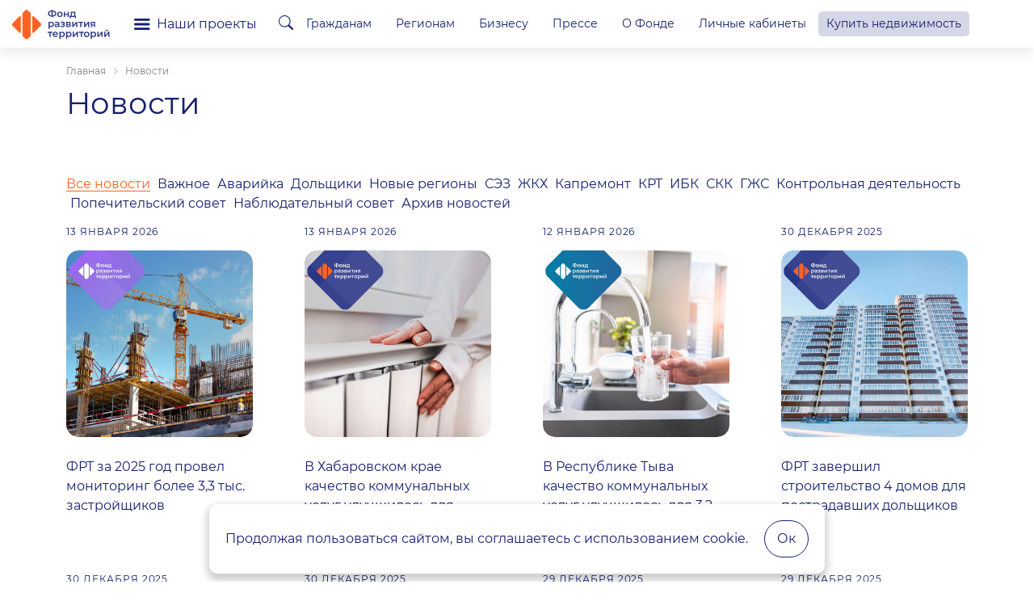

--- FILE ---
content_type: text/html; charset=UTF-8
request_url: https://xn--p1aee.xn--p1ai/news/?SEARCH=Y&TAG=Vazhnoe&PAGEN_1=2
body_size: 25030
content:
    <!DOCTYPE html>
<html lang="ru">
    <head>
        <meta name="viewport" content="width=device-width, initial-scale=1.0">

        <link rel="stylesheet" href="https://cdnjs.cloudflare.com/ajax/libs/animate.css/4.1.1/animate.min.css">
        <link rel="stylesheet" href="/local/templates/main_catalog/plugins/bootstrap/css/bootstrap.min.css">
        <link rel="stylesheet" href="/local/templates/main_catalog/plugins/swiper/swiper-bundle.min.css">
        <link rel="stylesheet" href="/local/templates/main_catalog/plugins/hamburgers/hamburgers.css">
        <link rel="stylesheet" href="/local/templates/main_catalog/plugins/easydropdown-4/css/flax.css">
        <link rel="stylesheet" href="/local/templates/main_catalog/plugins/noUiSlider-14.6.3/nouislider.css"/>
        <link rel="stylesheet" href="/local/templates/main_catalog/css/style.php?1769699994">
                <link rel="stylesheet" href="/local/templates/main_catalog/plugins/lightgallery/lightgallery.min.css">
        <link rel="stylesheet" href="/local/templates/main_catalog/plugins/aos/aos.css">
        <link rel="stylesheet" href="/local/templates/main_catalog/plugins/leaflet/leaflet.css">
        <link rel="stylesheet" href="/local/templates/main_catalog/plugins/fontawesome-free-5.12.0/css/all.min.css">
        <link rel="stylesheet" href="/local/templates/main_catalog/plugins/colorbox/colorbox.css">


        <link rel="stylesheet" href="https://cdn.jsdelivr.net/npm/bootstrap-icons@1.5.0/font/bootstrap-icons.css">
        <!--<link href="https://cdn.lineicons.com/3.0/lineicons.css" rel="stylesheet">-->
        

        <script src="/local/templates/main_catalog/plugins/jquery-3.5.1.min.js"></script>
        <script src="/local/templates/main_catalog/plugins/bootstrap/js/bootstrap.min.js"></script>
        <script src="/local/templates/main_catalog/plugins/swiper/swiper-bundle.js"></script>
        <script src="https://cdn.jsdelivr.net/npm/@cycjimmy/swiper-animation@4/dist/swiper-animation.umd.min.js"></script>
        <script src="/local/templates/main_catalog/plugins/easydropdown-4/js/easydropdown.js"></script>
        <script src="/local/templates/main_catalog/plugins/noUiSlider-14.6.3/nouislider.js"></script>
        <script src="/local/templates/main_catalog/plugins/lightgallery/lightgallery.min.js"></script>
        <script src="/local/templates/main_catalog/plugins/aos/aos.js"></script>
        <script src="/local/templates/main_catalog/plugins/leaflet/leaflet.js"></script>
                <script src="/local/templates/main_catalog/plugins/colorbox/jquery.colorbox-min.js"></script>
        <script src="/local/templates/main_catalog/plugins/colorbox/i18n/jquery.colorbox-ru.js"></script>
        <script src="/local/templates/main_catalog/plugins/jquery.form/jquery.form.js"></script>
        <script src="/local/templates/main_catalog/plugins/jquery.maskedinput/jquery.maskedinput.min.js"></script>

        
        <meta http-equiv="Content-Type" content="text/html; charset=UTF-8" />
<meta name="robots" content="index, follow" />
<meta name="keywords" content="Keywords" />
<meta name="description" content="Description" />
<link href="/local/templates/main_catalog/components/bitrix/system.pagenavigation/news_pagen/style.css?17004625644690" type="text/css"  rel="stylesheet" />
<link href="/local/templates/main_catalog/components/bitrix/news/skit_news/bitrix/news.list/skit/style.css?17004625648473" type="text/css"  rel="stylesheet" />
<link href="/local/templates/main_catalog/css/style.css?1706626149144736" type="text/css"  data-template-style="true"  rel="stylesheet" />
<link href="/local/components/fond/mainform/templates/.default/style.css?17443721715444" type="text/css"  data-template-style="true"  rel="stylesheet" />
<link href="/local/templates/main_catalog/components/bitrix/news.list/logo_favicon/style.css?170662614978" type="text/css"  data-template-style="true"  rel="stylesheet" />
<link href="/local/templates/main_catalog/css/header/header4_dev.css?172926193313088" type="text/css"  data-template-style="true"  rel="stylesheet" />
<link href="/local/templates/main_catalog/components/bitrix/search.title/skit_search_button/style.css?17292597056524" type="text/css"  data-template-style="true"  rel="stylesheet" />
<link href="/local/templates/main_catalog/components/bitrix/menu/header_top_menu_multi/style.css?17294935974988" type="text/css"  data-template-style="true"  rel="stylesheet" />
<link href="/local/templates/main_catalog/components/bitrix/menu/header_submenu/style.css?1700462564969" type="text/css"  data-template-style="true"  rel="stylesheet" />
<link href="/local/templates/main_catalog/components/bitrix/breadcrumb/mobile_cut/style.css?17004625641573" type="text/css"  data-template-style="true"  rel="stylesheet" />
<link href="/local/templates/main_catalog/components/bitrix/news.list/social_list_footer/style.css?1700462564373" type="text/css"  data-template-style="true"  rel="stylesheet" />
<link href="/local/components/skit/main.include.button/templates/.default/style.css?170662614915018" type="text/css"  data-template-style="true"  rel="stylesheet" />
<link href="/local/templates/main_catalog/styles.css?174436535640859" type="text/css"  data-template-style="true"  rel="stylesheet" />
<script type="text/javascript">if(!window.BX)window.BX={};if(!window.BX.message)window.BX.message=function(mess){if(typeof mess==='object'){for(let i in mess) {BX.message[i]=mess[i];} return true;}};</script>
<script type="text/javascript">(window.BX||top.BX).message({'JS_CORE_LOADING':'Загрузка...','JS_CORE_NO_DATA':'- Нет данных -','JS_CORE_WINDOW_CLOSE':'Закрыть','JS_CORE_WINDOW_EXPAND':'Развернуть','JS_CORE_WINDOW_NARROW':'Свернуть в окно','JS_CORE_WINDOW_SAVE':'Сохранить','JS_CORE_WINDOW_CANCEL':'Отменить','JS_CORE_WINDOW_CONTINUE':'Продолжить','JS_CORE_H':'ч','JS_CORE_M':'м','JS_CORE_S':'с','JSADM_AI_HIDE_EXTRA':'Скрыть лишние','JSADM_AI_ALL_NOTIF':'Показать все','JSADM_AUTH_REQ':'Требуется авторизация!','JS_CORE_WINDOW_AUTH':'Войти','JS_CORE_IMAGE_FULL':'Полный размер'});</script>

<script type="text/javascript" src="/bitrix/js/main/core/core.js?1700140949487238"></script>

<script>BX.setJSList(['/bitrix/js/main/core/core_ajax.js','/bitrix/js/main/core/core_promise.js','/bitrix/js/main/polyfill/promise/js/promise.js','/bitrix/js/main/loadext/loadext.js','/bitrix/js/main/loadext/extension.js','/bitrix/js/main/polyfill/promise/js/promise.js','/bitrix/js/main/polyfill/find/js/find.js','/bitrix/js/main/polyfill/includes/js/includes.js','/bitrix/js/main/polyfill/matches/js/matches.js','/bitrix/js/ui/polyfill/closest/js/closest.js','/bitrix/js/main/polyfill/fill/main.polyfill.fill.js','/bitrix/js/main/polyfill/find/js/find.js','/bitrix/js/main/polyfill/matches/js/matches.js','/bitrix/js/main/polyfill/core/dist/polyfill.bundle.js','/bitrix/js/main/core/core.js','/bitrix/js/main/polyfill/intersectionobserver/js/intersectionobserver.js','/bitrix/js/main/lazyload/dist/lazyload.bundle.js','/bitrix/js/main/polyfill/core/dist/polyfill.bundle.js','/bitrix/js/main/parambag/dist/parambag.bundle.js']);
</script>
<script type="text/javascript">(window.BX||top.BX).message({'LANGUAGE_ID':'ru','FORMAT_DATE':'DD.MM.YYYY','FORMAT_DATETIME':'DD.MM.YYYY HH:MI:SS','COOKIE_PREFIX':'BITRIX_SM','SERVER_TZ_OFFSET':'0','UTF_MODE':'Y','SITE_ID':'s1','SITE_DIR':'/','USER_ID':'','SERVER_TIME':'1769699994','USER_TZ_OFFSET':'0','USER_TZ_AUTO':'Y','bitrix_sessid':'c08ea8be35b8bc7c7f96d2ee3e3bc19f'});</script>




<script type="text/javascript" src="/local/templates/main_catalog/plugins/main.js?172865007623092"></script>
<script type="text/javascript" src="/local/components/fond/mainform/templates/.default/script.js?17446284336493"></script>
<script type="text/javascript" src="/bitrix/components/bitrix/search.title/script.js?17001409499847"></script>
<script type="text/javascript" src="/local/templates/main_catalog/components/bitrix/search.title/skit_search_button/script.js?17066261491031"></script>
<script type="text/javascript" src="/local/templates/main_catalog/components/bitrix/menu/header_top_menu_multi/script.js?17066261492222"></script>
<script type="text/javascript" src="/local/templates/main_catalog/components/bitrix/menu/header_submenu/script.js?1706626149252"></script>


        <title>Новости</title>

        <!-- Google Tag Manager -->
        <script>(function(w,d,s,l,i){w[l]=w[l]||[];w[l].push({'gtm.start':
        new Date().getTime(),event:'gtm.js'});var f=d.getElementsByTagName(s)[0],
        j=d.createElement(s),dl=l!='dataLayer'?'&l='+l:'';j.async=true;j.src=
        'https://www.googletagmanager.com/gtm.js?id='+i+dl;f.parentNode.insertBefore(j,f);
        })(window,document,'script','dataLayer','GTM-MRWS27S');</script>
        <!-- End Google Tag Manager -->
    </head>

    
<body class="">

    
<div class="popup-overlay"></div>
<div class="need-consult-popup">
    <button class="popup__button__close">
        <svg xmlns="http://www.w3.org/2000/svg" width="32" height="32" fill="rgb(214, 214, 214)" viewBox="0 0 16 16">
            <path d="M16 8A8 8 0 1 1 0 8a8 8 0 0 1 16 0zM5.354 4.646a.5.5 0 1 0-.708.708L7.293 8l-2.647 2.646a.5.5 0 0 0 .708.708L8 8.707l2.646 2.647a.5.5 0 0 0 .708-.708L8.707 8l2.647-2.646a.5.5 0 0 0-.708-.708L8 7.293 5.354 4.646z"/>
        </svg>
    </button>
    <div class="popup__content">
        <h2 class="popup__title">Получить консультацию</h2>
        <p class="popup__description">Наш менеджер свяжется с вами в ближайшее время и ответит на все вопросы</p>
        <form class="popup__form" action="/local/templates/main_catalog/ajax/landform.php" method="POST" onsubmit="ym(41901414,'reachGoal','zu_form_send')">
            <div class="popup__field">
                <label class="popup__input__label">Имя</label>
                <input
                        type="text"
                        name="name"
                        placeholder="Введите ваше имя"
                        required
                        class="popup__input">
            </div>
            <div class="popup__field">
                <label class="popup__input__label">Телефон</label>
                <input
                        type="tel"
                        name="phone"
                        id="phone"
                        placeholder="+7 999 999 99-99"
                        required
                        class="popup__input">
            </div>
            <div class="popup__field">
                <label class="popup__input__label">Почта</label>
                <input
                        type="email"
                        name="email"
                        placeholder="@email"
                        required
                        class="popup__input">
            </div>
            <button type="submit" class="popup__button">Получить консультацию</button>
        </form>
    </div>
    <div class="popup__message">
        <h2 class="popup__title" style="text-align: center; line-height: 36px">Спасибо,</h2>
        <p class="popup__title" style="text-align: center; line-height: 36px">ваше обращение отправлено</p>
        <button class="popup__message__button__close">Закрыть</button>
    </div>
</div>
    <!-- Google Tag Manager (noscript) -->
    <noscript><iframe src="https://www.googletagmanager.com/ns.html?id=GTM-MRWS27S"
    height="0" width="0" style="display:none;visibility:hidden"></iframe></noscript>
    <!-- End Google Tag Manager (noscript) -->




    
        <link rel="shortcut icon" href="/upload/iblock/32d/rjyla3brldubtnwpvsxmdcjox0m0ljxt/favicon.png" id="favicon">

        <script>
            $('#favicon').appendTo('head');
        </script>

    



<header class="header header-fixed">

    <div class="header_wrapper">
        <div class="header_top ">
            <div class="container-xxl">
                <div class="navbar">

                                            <a class="navbar_brand" href="/">

                            
                            

    
        
        
        
                    <img class="logo_img" src="/upload/iblock/dca/vujh2z1vccz21n2dil7hyqrybfpfivn3/FRT_logo_NEW2 1.svg" style="max-width: 180px;"                 id="bx_651765591_385" alt="Логотип шапки">
        
    
                        </a>
                    

                    <div class="header_item header_wrap">

                                                    <div class="d-none d-lg-block">
                                <a href="/napravleniya/" class="header_bnt_catalog">
                                    <svg width="20" height="14" viewBox="0 0 20 14" fill="none"
                                         xmlns="http://www.w3.org/2000/svg">
                                        <path d="M0 1.4C0 0.626801 0.626801 0 1.4 0H18.2C18.9732 0 19.6 0.626801 19.6 1.4C19.6 2.1732 18.9732 2.8 18.2 2.8H1.4C0.626802 2.8 0 2.1732 0 1.4Z"
                                              fill="currentColor"/>
                                        <path d="M0 7C0 6.2268 0.626801 5.6 1.4 5.6H18.2C18.9732 5.6 19.6 6.2268 19.6 7C19.6 7.7732 18.9732 8.4 18.2 8.4H1.4C0.626802 8.4 0 7.7732 0 7Z"
                                              fill="currentColor"/>
                                        <path d="M1.4 11.2C0.626801 11.2 0 11.8268 0 12.6C0 13.3732 0.626802 14 1.4 14H18.2C18.9732 14 19.6 13.3732 19.6 12.6C19.6 11.8268 18.9732 11.2 18.2 11.2H1.4Z"
                                              fill="currentColor"/>
                                    </svg>
                                    Наши проекты
                                </a>
                            </div>
                        
                                                    <div class="header_item">
                                
    <div class="title-search-overlay">
        <div id="title-search" class="title-search-wrap">
            <div class="search-form-wrap">
                <form action="/search/" class="search-form">
                    <input id="title-search-input" class="form-control" type="text" name="q" value=""
                           placeholder="Поиск..." size="" maxlength="50"
                           autocomplete="off"/>
                    <label class="search_label">
                        <i class="bi bi-search"></i>
                    <input class="search-submit" name="s" type="submit" value=""/>
                    </label>

                </form>
                <div class="search-button search-button-close">
                    <i class="bi bi-x-circle"></i>
                </div>
            </div>
        </div>
    </div>
    <div class="search-button-wrap">
        <div class="search-button search-button-open">
            <!-- <div class="search-button-text">Поиск по сайту</div> -->
            <i class="bi bi-search"></i>
        </div>
    </div>
<script>
    BX.ready(function () {
        new JCTitleSearch({
            'AJAX_PAGE': '/news/?SEARCH=Y&amp;TAG=Vazhnoe&amp;PAGEN_1=2',
            'CONTAINER_ID': 'title-search',
            'INPUT_ID': 'title-search-input',
            'MIN_QUERY_LEN': 2
        });
    });
</script>
                            </div>
                        
                        <div class="hamburger d-lg-none" data-drawer-trigger aria-controls="drawer-name"
                             aria-expanded="false">
                            <div class="header_icon">
                                <svg width="12" height="12" viewBox="0 0 12 12" fill="none"
                                     xmlns="http://www.w3.org/2000/svg">
                                    <circle cx="1" cy="1" r="1" fill="currentColor"/>
                                    <circle cx="1" cy="11" r="1" fill="currentColor"/>
                                    <circle cx="11" cy="1" r="1" fill="currentColor"/>
                                    <circle cx="11" cy="11" r="1" fill="currentColor"/>
                                    <circle cx="6" cy="6" r="1" fill="currentColor"/>
                                </svg>
                            </div>
                        </div>

                    </div>


                    <div class="header_item w-100 d-none d-lg-block">
                        <div class="row w-100">
                            <div class="col-12">
                                


<ul id="more-nav-1">
    
    
    
    
    
                        
                                                            <li class="nav-item">


                                    
                                        <a href="javascript:void(0);" class="nav-link root-item" data-drawer-trigger aria-controls="grazhdanam_menu" aria-expanded="false">
                                            Гражданам                                        </a>

                                    
                                </li>
                            
                        
                    
                    
                    
    
    
    
                        
                                                            <li class="nav-item">


                                    
                                        <a href="javascript:void(0);" class="nav-link root-item" data-drawer-trigger aria-controls="regionam_menu" aria-expanded="false">
                                            Регионам                                        </a>

                                    
                                </li>
                            
                        
                    
                    
                    
    
    
    
                        
                                                            <li class="nav-item">


                                    
                                        <a href="javascript:void(0);" class="nav-link root-item" data-drawer-trigger aria-controls="biznes_menu" aria-expanded="false">
                                            Бизнесу                                        </a>

                                    
                                </li>
                            
                        
                    
                    
                    
    
    
    
                        
                                                            <li class="nav-item">


                                    
                                        <a href="javascript:void(0);" class="nav-link root-item" data-drawer-trigger aria-controls="press_menu" aria-expanded="false">
                                            Прессе                                        </a>

                                    
                                </li>
                            
                        
                    
                    
                    
    
    
    
                        
                                                            <li class="nav-item">


                                    
                                        <a href="javascript:void(0);" class="nav-link root-item" data-drawer-trigger aria-controls="fond_menu" aria-expanded="false">
                                            О Фонде                                        </a>

                                    
                                </li>
                            
                        
                    
                    
                    
    
    
    
                        
                                                            <li class="nav-item">


                                    
                                        <a href="javascript:void(0);" class="nav-link root-item" data-drawer-trigger aria-controls="lk_menu" aria-expanded="false">
                                            Личные кабинеты                                        </a>

                                    
                                </li>
                            
                        
                    
                    
                    
                                        
                        <li class="nav-item nav-item_land">
                            <!-- <img src="/local/templates/main_catalog/img/Дом.png" alt=""> -->
                            <a href="/buy/" class="nav-link root-item">
                                Купить недвижимость                                       
                            </a>
                        </li>
                        
                </ul>

                                                </div>
                        </div>
                    </div>

                </div>
            </div>

        </div>
    </div>
</header>

<section class="drawer" id="drawer-name" data-drawer-target>
    <div class="drawer__overlay" data-drawer-close tabindex="-1"></div>
    <div class="drawer__wrapper">
        <div class="drawer__header">
       
            <button class="drawer__close" data-drawer-close aria-label="Close Drawer">
                <svg xmlns="http://www.w3.org/2000/svg" fill="currentColor" class="bi bi-x"
                     viewBox="0 0 16 16" width="30" height="30">
                    <path d="M4.646 4.646a.5.5 0 0 1 .708 0L8 7.293l2.646-2.647a.5.5 0 0 1 .708.708L8.707 8l2.647 2.646a.5.5 0 0 1-.708.708L8 8.707l-2.646 2.647a.5.5 0 0 1-.708-.708L7.293 8 4.646 5.354a.5.5 0 0 1 0-.708z"></path>
                </svg>
            </button>
        </div>
        <div class="drawer__content">
            


<ul id="more-nav-1">
    
    
    
    
    
                        
                                                            <li class="nav-item">


                                    
                                        <a href="javascript:void(0);" class="nav-link root-item" data-drawer-trigger aria-controls="grazhdanam_menu" aria-expanded="false">
                                            Гражданам                                        </a>

                                    
                                </li>
                            
                        
                    
                    
                    
    
    
    
                        
                                                            <li class="nav-item">


                                    
                                        <a href="javascript:void(0);" class="nav-link root-item" data-drawer-trigger aria-controls="regionam_menu" aria-expanded="false">
                                            Регионам                                        </a>

                                    
                                </li>
                            
                        
                    
                    
                    
    
    
    
                        
                                                            <li class="nav-item">


                                    
                                        <a href="javascript:void(0);" class="nav-link root-item" data-drawer-trigger aria-controls="biznes_menu" aria-expanded="false">
                                            Бизнесу                                        </a>

                                    
                                </li>
                            
                        
                    
                    
                    
    
    
    
                        
                                                            <li class="nav-item">


                                    
                                        <a href="javascript:void(0);" class="nav-link root-item" data-drawer-trigger aria-controls="press_menu" aria-expanded="false">
                                            Прессе                                        </a>

                                    
                                </li>
                            
                        
                    
                    
                    
    
    
    
                        
                                                            <li class="nav-item">


                                    
                                        <a href="javascript:void(0);" class="nav-link root-item" data-drawer-trigger aria-controls="fond_menu" aria-expanded="false">
                                            О Фонде                                        </a>

                                    
                                </li>
                            
                        
                    
                    
                    
    
    
    
                        
                                                            <li class="nav-item">


                                    
                                        <a href="javascript:void(0);" class="nav-link root-item" data-drawer-trigger aria-controls="lk_menu" aria-expanded="false">
                                            Личные кабинеты                                        </a>

                                    
                                </li>
                            
                        
                    
                    
                    
                                        
                        <li class="nav-item nav-item_land">
                            <!-- <img src="/local/templates/main_catalog/img/Дом.png" alt=""> -->
                            <a href="/buy/" class="nav-link root-item">
                                Купить недвижимость                                       
                            </a>
                        </li>
                        
                </ul>

                    
            <div class="drawer__content-bottom">
                <div class="drawer__content-bottom-row">

                                            <div class="header_item">
                            <a href="/napravleniya/" class="header_bnt_catalog">
                                <svg width="20" height="14" viewBox="0 0 20 14" fill="none"
                                     xmlns="http://www.w3.org/2000/svg">
                                    <path d="M0 1.4C0 0.626801 0.626801 0 1.4 0H18.2C18.9732 0 19.6 0.626801 19.6 1.4C19.6 2.1732 18.9732 2.8 18.2 2.8H1.4C0.626802 2.8 0 2.1732 0 1.4Z"
                                          fill="currentColor"/>
                                    <path d="M0 7C0 6.2268 0.626801 5.6 1.4 5.6H18.2C18.9732 5.6 19.6 6.2268 19.6 7C19.6 7.7732 18.9732 8.4 18.2 8.4H1.4C0.626802 8.4 0 7.7732 0 7Z"
                                          fill="currentColor"/>
                                    <path d="M1.4 11.2C0.626801 11.2 0 11.8268 0 12.6C0 13.3732 0.626802 14 1.4 14H18.2C18.9732 14 19.6 13.3732 19.6 12.6C19.6 11.8268 18.9732 11.2 18.2 11.2H1.4Z"
                                          fill="currentColor"/>
                                </svg>
                                Наши проекты
                            </a>
                        </div>
                    
                </div>

            </div>


        </div>

    </div>

</section>

<section class="drawer drawer_submenu" id="grazhdanam_menu" data-drawer-target>
    <div class="drawer__overlay" data-drawer-close tabindex="-1"></div>
    <div class="drawer__wrapper">
        <div class="drawer__header">
            <p class="drawer__header_title container"><span>Гражданам<span></p>
            <button class="drawer__close" data-drawer-close aria-label="Close Drawer">
                <svg xmlns="http://www.w3.org/2000/svg" fill="currentColor" class="bi bi-x"
                     viewBox="0 0 16 16" width="30" height="30">
                    <path d="M4.646 4.646a.5.5 0 0 1 .708 0L8 7.293l2.646-2.647a.5.5 0 0 1 .708.708L8.707 8l2.647 2.646a.5.5 0 0 1-.708.708L8 8.707l-2.646 2.647a.5.5 0 0 1-.708-.708L7.293 8 4.646 5.354a.5.5 0 0 1 0-.708z"></path>
                </svg>
            </button>
        </div>
        <div class="drawer__content">

            <div class="container">
                <div class="row">
                    


    <div class="col-12 col-md-6 col-lg-4 col-xl-3 mb-md-5">
        <div class="header_submenu_wrap is_parent">

                            <div class="header_submenu_title submenu_control">
                    Переселение из аварийного жилья                    <svg width="14" height="14" viewBox="0 0 14 14" fill="none" xmlns="http://www.w3.org/2000/svg">
                        <path d="M11.62 5.22083L7.81667 9.02417C7.3675 9.47333 6.6325 9.47333 6.18334 9.02417L2.38 5.22083"
                              stroke="currentColor" stroke-width="1.5" stroke-miterlimit="10" stroke-linecap="round"
                              stroke-linejoin="round"/>
                    </svg>
                </div>
            

            <ul class="header_submenu">

                
                    
                    <li >
                        <a href="/napravleniya/pereselenie/" >
                            О переселении                        </a>
                    </li>

                
                    
                    <li >
                        <a href="/napravleniya/reestr-obrashcheniy/" >
                            Реестр обращений                        </a>
                    </li>

                
            </ul>
        </div>
    </div>


                    


    <div class="col-12 col-md-6 col-lg-4 col-xl-3 mb-md-5">
        <div class="header_submenu_wrap is_parent">

                            <div class="header_submenu_title submenu_control">
                    Капитальный ремонт многоквартирных домов                    <svg width="14" height="14" viewBox="0 0 14 14" fill="none" xmlns="http://www.w3.org/2000/svg">
                        <path d="M11.62 5.22083L7.81667 9.02417C7.3675 9.47333 6.6325 9.47333 6.18334 9.02417L2.38 5.22083"
                              stroke="currentColor" stroke-width="1.5" stroke-miterlimit="10" stroke-linecap="round"
                              stroke-linejoin="round"/>
                    </svg>
                </div>
            

            <ul class="header_submenu">

                
                    
                    <li >
                        <a href="/napravleniya/kapitalnyy-remont/" >
                            О капитальном ремонте                        </a>
                    </li>

                
                    
                    <li >
                        <a href="https://xn--80aq1a.xn--p1aee.xn--p1ai/overhaul" target="_blank">
                            Здесь можно узнать о капитальном ремонте МКД                        </a>
                    </li>

                
                    
                    <li >
                        <a href="/napravleniya/pomoshchnik-ekr/" >
                            Помощник ЭКР                        </a>
                    </li>

                
            </ul>
        </div>
    </div>


                    


    <div class="col-12 col-md-6 col-lg-4 col-xl-3 mb-md-5">
        <div class="header_submenu_wrap is_parent">

                            <div class="header_submenu_title submenu_control">
                    Восстановление прав дольщиков                    <svg width="14" height="14" viewBox="0 0 14 14" fill="none" xmlns="http://www.w3.org/2000/svg">
                        <path d="M11.62 5.22083L7.81667 9.02417C7.3675 9.47333 6.6325 9.47333 6.18334 9.02417L2.38 5.22083"
                              stroke="currentColor" stroke-width="1.5" stroke-miterlimit="10" stroke-linecap="round"
                              stroke-linejoin="round"/>
                    </svg>
                </div>
            

            <ul class="header_submenu">

                
                    
                    <li >
                        <a href="/napravleniya/vosstanovlenie-prav/" >
                            О восстановлении прав дольщиков                        </a>
                    </li>

                
                    
                    <li >
                        <a href="https://xn--p1aee.xn--p1ai/compensation/rtus/" target="_blank">
                            Проверить включение требований в реестр Фонда                        </a>
                    </li>

                
                    
                    <li >
                        <a href="/napravleniya/chlenam-zhilishchno-stroitelnogo-kooperativa/" >
                            Членам ЖСК                        </a>
                    </li>

                
                    
                    <li >
                        <a href="https://xn--p1aee.xn--p1ai/lk/" target="_blank">
                            Личный кабинет дольщика                        </a>
                    </li>

                
                    
                    <li >
                        <a href="https://xn--p1aee.xn--p1ai/projects/" target="_blank">
                            Проекты Фонда                        </a>
                    </li>

                
                    
                    <li >
                        <a href="https://214.xn--p1aee.xn--p1ai/lk/profile-user" target="_blank">
                            Получить выплату                        </a>
                    </li>

                
            </ul>
        </div>
    </div>


                    


                    


    <div class="col-12 col-md-6 col-lg-4 col-xl-3 mb-md-5">
        <div class="header_submenu_wrap ">

            

            <ul class="header_submenu">

                
                    
                    <li class="header_submenu_title">
                        <a href="/vopros-otvet/" >
                            Вопрос-ответ                        </a>
                    </li>

                
            </ul>
        </div>
    </div>


                    


    <div class="col-12 col-md-6 col-lg-4 col-xl-3 mb-md-5">
        <div class="header_submenu_wrap ">

            

            <ul class="header_submenu">

                
                    
                    <li class="header_submenu_title">
                        <a href="/#" >
                            Купить недвижимость                        </a>
                    </li>

                
                    
                    <li class="header_submenu_title">
                        <a href="https://xn--p1aee.xn--p1ai/buy/" target="_blank">
                            Выбрать ЖК                        </a>
                    </li>

                
                    
                    <li class="header_submenu_title">
                        <a href="https://xn--p1aee.xn--p1ai/buy/" target="_blank">
                            Квартиру в новостройке                        </a>
                    </li>

                
                    
                    <li class="header_submenu_title">
                        <a href="https://xn--p1aee.xn--p1ai/grazhdanam/kalkulyator_rascheta-doley-mezhdu-pokupatelyami/" target="_blank">
                            Калькулятор определения долевой собственности                        </a>
                    </li>

                
            </ul>
        </div>
    </div>


                    


                    <div class="header_priemnaya_row">
                        <a class="ask_form_text_page" href="/ask_form/pre_page.php">Направить обращение</a>
                    </div>

                </div>
            </div>

        </div>

    </div>

</section>

<section class="drawer drawer_submenu" id="regionam_menu" data-drawer-target>
    <div class="drawer__overlay" data-drawer-close tabindex="-1"></div>
    <div class="drawer__wrapper">
        <div class="drawer__header">
            <p class="drawer__header_title container"><span>Регионам<span></p>
            <button class="drawer__close" data-drawer-close aria-label="Close Drawer">
                <svg xmlns="http://www.w3.org/2000/svg" fill="currentColor" class="bi bi-x"
                     viewBox="0 0 16 16" width="30" height="30">
                    <path d="M4.646 4.646a.5.5 0 0 1 .708 0L8 7.293l2.646-2.647a.5.5 0 0 1 .708.708L8.707 8l2.647 2.646a.5.5 0 0 1-.708.708L8 8.707l-2.646 2.647a.5.5 0 0 1-.708-.708L7.293 8 4.646 5.354a.5.5 0 0 1 0-.708z"></path>
                </svg>
            </button>
        </div>
        <div class="drawer__content">

            <div class="container">
                <div class="row">
                    


    <div class="col-12 col-md-6 col-lg-4 col-xl-3 mb-md-5">
        <div class="header_submenu_wrap is_parent">

                            <div class="header_submenu_title submenu_control">
                    Переселение из аварийного жилья                    <svg width="14" height="14" viewBox="0 0 14 14" fill="none" xmlns="http://www.w3.org/2000/svg">
                        <path d="M11.62 5.22083L7.81667 9.02417C7.3675 9.47333 6.6325 9.47333 6.18334 9.02417L2.38 5.22083"
                              stroke="currentColor" stroke-width="1.5" stroke-miterlimit="10" stroke-linecap="round"
                              stroke-linejoin="round"/>
                    </svg>
                </div>
            

            <ul class="header_submenu">

                
                    
                    <li >
                        <a href="/napravleniya/pereselenie/" >
                            О переселении                        </a>
                    </li>

                
                    
                    <li >
                        <a href="/napravleniya/dokumenty-po-proektu/" >
                            Документы по проекту                        </a>
                    </li>

                
                    
                    <li >
                        <a href="/napravleniya/dokumenty-po-proektu/proekty-izhs-otobrannye-minstroem-rf/" >
                            Проекты ИЖС, отобранные Минстроем РФ                        </a>
                    </li>

                
            </ul>
        </div>
    </div>


                    


    <div class="col-12 col-md-6 col-lg-4 col-xl-3 mb-md-5">
        <div class="header_submenu_wrap is_parent">

                            <div class="header_submenu_title submenu_control">
                    Модернизация коммунальной инфраструктуры                    <svg width="14" height="14" viewBox="0 0 14 14" fill="none" xmlns="http://www.w3.org/2000/svg">
                        <path d="M11.62 5.22083L7.81667 9.02417C7.3675 9.47333 6.6325 9.47333 6.18334 9.02417L2.38 5.22083"
                              stroke="currentColor" stroke-width="1.5" stroke-miterlimit="10" stroke-linecap="round"
                              stroke-linejoin="round"/>
                    </svg>
                </div>
            

            <ul class="header_submenu">

                
                    
                    <li >
                        <a href="/napravleniya/modernizatsiya-infrastruktury/" >
                            О МКИ                        </a>
                    </li>

                
                    
                    <li >
                        <a href="/napravleniya/tselevye-subsidii-subektam-rf/" >
                            Целевые субсидии субъектам РФ                        </a>
                    </li>

                
                    
                    <li >
                        <a href="/napravleniya/lgotnoe-zaemnoe-finansirovanie/" >
                            Льготное заемное финансирование                        </a>
                    </li>

                
                    
                    <li >
                        <a href="/napravleniya/dopolnitelnye-materialy/" >
                            Дополнительные материалы                        </a>
                    </li>

                
            </ul>
        </div>
    </div>


                    


    <div class="col-12 col-md-6 col-lg-4 col-xl-3 mb-md-5">
        <div class="header_submenu_wrap is_parent">

                            <div class="header_submenu_title submenu_control">
                    Капитальный ремонт многоквартирных домов                    <svg width="14" height="14" viewBox="0 0 14 14" fill="none" xmlns="http://www.w3.org/2000/svg">
                        <path d="M11.62 5.22083L7.81667 9.02417C7.3675 9.47333 6.6325 9.47333 6.18334 9.02417L2.38 5.22083"
                              stroke="currentColor" stroke-width="1.5" stroke-miterlimit="10" stroke-linecap="round"
                              stroke-linejoin="round"/>
                    </svg>
                </div>
            

            <ul class="header_submenu">

                
                    
                    <li >
                        <a href="/napravleniya/kapitalnyy-remont/" >
                            О капитальном ремонте                        </a>
                    </li>

                
                    
                    <li >
                        <a href="https://xn--80aq1a.xn--p1aee.xn--p1ai/overhaul" target="_blank">
                            Здесь можно узнать о капитальном ремонте МКД                        </a>
                    </li>

                
                    
                    <li >
                        <a href="/napravleniya/normativnye-akty-i-metodicheskie-dokumenty/" >
                            Нормативные акты и методические документы                        </a>
                    </li>

                
                    
                    <li >
                        <a href="https://xn--80abcmq4aw.xn--p1aee.xn--p1ai/" target="_blank">
                            Вебинары, совещания                        </a>
                    </li>

                
                    
                    <li >
                        <a href="https://фрт.рф/napravleniya/instrumenty/pomoshchnik-ekr-/" target="_blank">
                            Помощник ЭКР                        </a>
                    </li>

                
                    
                    <li >
                        <a href="https://фрт.рф/napravleniya/kalkulyator-otsenochnoy-stoimosti/" target="_blank">
                            Калькулятор оценочной стоимости                        </a>
                    </li>

                
            </ul>
        </div>
    </div>


                    


                    


    <div class="col-12 col-md-6 col-lg-4 col-xl-3 mb-md-5">
        <div class="header_submenu_wrap is_parent">

                            <div class="header_submenu_title submenu_control">
                    Фондам субъектов                    <svg width="14" height="14" viewBox="0 0 14 14" fill="none" xmlns="http://www.w3.org/2000/svg">
                        <path d="M11.62 5.22083L7.81667 9.02417C7.3675 9.47333 6.6325 9.47333 6.18334 9.02417L2.38 5.22083"
                              stroke="currentColor" stroke-width="1.5" stroke-miterlimit="10" stroke-linecap="round"
                              stroke-linejoin="round"/>
                    </svg>
                </div>
            

            <ul class="header_submenu">

                
                    
                    <li >
                        <a href="/regionam/tipovye-formy-dogovorov-uchastiya-v-dolevom-stroitelstve-i-dogovorov-kupli-prodazhi-obektov-fonda-su/" >
                            Типовые формы договоров                        </a>
                    </li>

                
                    
                    <li >
                        <a href="/regionam/vozvrat-v-byudzhet-subekta-rossiyskoy-federatsii-denezhnykh-sredstv-poluchennykh-ot-realizatsii-obek/" >
                            Возврат в бюджет субъекта Российской Федерации денежных средств, полученных от реализации объектов недвижимости                        </a>
                    </li>

                
            </ul>
        </div>
    </div>


                    


    <div class="col-12 col-md-6 col-lg-4 col-xl-3 mb-md-5">
        <div class="header_submenu_wrap ">

            

            <ul class="header_submenu">

                
                    
                    <li class="header_submenu_title">
                        <a href="/#" >
                                                    </a>
                    </li>

                
                    
                    <li class="header_submenu_title">
                        <a href="/#" >
                                                    </a>
                    </li>

                
                    
                    <li class="header_submenu_title">
                        <a href="/#" >
                                                    </a>
                    </li>

                
                    
                    <li class="header_submenu_title">
                        <a href="/#" >
                                                    </a>
                    </li>

                
            </ul>
        </div>
    </div>


                </div>
            </div>

        </div>

    </div>

</section>

<section class="drawer drawer_submenu" id="biznes_menu" data-drawer-target>
    <div class="drawer__overlay" data-drawer-close tabindex="-1"></div>
    <div class="drawer__wrapper">
        <div class="drawer__header">
            <p class="drawer__header_title container"><span>Бизнесу<span></p>
            <button class="drawer__close" data-drawer-close aria-label="Close Drawer">
                <svg xmlns="http://www.w3.org/2000/svg" fill="currentColor" class="bi bi-x"
                     viewBox="0 0 16 16" width="30" height="30">
                    <path d="M4.646 4.646a.5.5 0 0 1 .708 0L8 7.293l2.646-2.647a.5.5 0 0 1 .708.708L8.707 8l2.647 2.646a.5.5 0 0 1-.708.708L8 8.707l-2.646 2.647a.5.5 0 0 1-.708-.708L7.293 8 4.646 5.354a.5.5 0 0 1 0-.708z"></path>
                </svg>
            </button>
        </div>
        <div class="drawer__content">

            <div class="container">
                <div class="row">
                    


    <div class="col-12 col-md-6 col-lg-4 col-xl-3 mb-md-5">
        <div class="header_submenu_wrap is_parent">

                            <div class="header_submenu_title submenu_control">
                    Инвесторам                    <svg width="14" height="14" viewBox="0 0 14 14" fill="none" xmlns="http://www.w3.org/2000/svg">
                        <path d="M11.62 5.22083L7.81667 9.02417C7.3675 9.47333 6.6325 9.47333 6.18334 9.02417L2.38 5.22083"
                              stroke="currentColor" stroke-width="1.5" stroke-miterlimit="10" stroke-linecap="round"
                              stroke-linejoin="round"/>
                    </svg>
                </div>
            

            <ul class="header_submenu">

                
                    
                    <li >
                        <a href="/biznesu/investoram/arenda-obektov-imushcestva/" >
                            Аренда объектов имущества                        </a>
                    </li>

                
                    
                    <li >
                        <a href="/biznesu/investoram/upravlyayushchay-kompaniya/" >
                            Управляющая компания                        </a>
                    </li>

                
                    
                    <li >
                        <a href="/biznesu/investoram/spetsializirovannyy-zastroyshchik-ooo-spetsializirovannyy-zastroyshchik-enisey-25/" >
                            Специализированный застройщик                        </a>
                    </li>

                
                    
                    <li >
                        <a href="https://фрт.рф/buy_land/" target="_blank">
                            Земельные участки                        </a>
                    </li>

                
            </ul>
        </div>
    </div>


                    


    <div class="col-12 col-md-6 col-lg-4 col-xl-3 mb-md-5">
        <div class="header_submenu_wrap is_parent">

                            <div class="header_submenu_title submenu_control">
                    Свободная экономическая зона                    <svg width="14" height="14" viewBox="0 0 14 14" fill="none" xmlns="http://www.w3.org/2000/svg">
                        <path d="M11.62 5.22083L7.81667 9.02417C7.3675 9.47333 6.6325 9.47333 6.18334 9.02417L2.38 5.22083"
                              stroke="currentColor" stroke-width="1.5" stroke-miterlimit="10" stroke-linecap="round"
                              stroke-linejoin="round"/>
                    </svg>
                </div>
            

            <ul class="header_submenu">

                
                    
                    <li >
                        <a href="/napravleniya/svobodnaya-ekonomicheskaya-zona/svobodnaya-ekonomicheskaya-zona-o-proekte/" >
                            О федеральном проекте                        </a>
                    </li>

                
                    
                    <li >
                        <a href="/napravleniya/svobodnaya-ekonomicheskaya-zona/svobodnaya-ekonomicheskaya-zona-o-proekte/" >
                            Условия вхождения в СЭЗ                        </a>
                    </li>

                
                    
                    <li >
                        <a href="/napravleniya/svobodnaya-ekonomicheskaya-zona/lgotnoe-kreditovanie-uchastnikov-sez/" >
                            Льготное кредитование участников СЭЗ                        </a>
                    </li>

                
            </ul>
        </div>
    </div>


                    


    <div class="col-12 col-md-6 col-lg-4 col-xl-3 mb-md-5">
        <div class="header_submenu_wrap ">

            

            <ul class="header_submenu">

                
                    
                    <li class="header_submenu_title">
                        <a href="/#" >
                                                    </a>
                    </li>

                
                    
                    <li class="header_submenu_title">
                        <a href="/#" >
                                                    </a>
                    </li>

                
                    
                    <li class="header_submenu_title">
                        <a href="/#" >
                                                    </a>
                    </li>

                
                    
                    <li class="header_submenu_title">
                        <a href="/#" >
                                                    </a>
                    </li>

                
                    
                    <li class="header_submenu_title">
                        <a href="/#" >
                                                    </a>
                    </li>

                
            </ul>
        </div>
    </div>


                    


    <div class="col-12 col-md-6 col-lg-4 col-xl-3 mb-md-5">
        <div class="header_submenu_wrap ">

            

            <ul class="header_submenu">

                
                    
                    <li class="header_submenu_title">
                        <a href="/#" >
                                                    </a>
                    </li>

                
                    
                    <li class="header_submenu_title">
                        <a href="/#" >
                                                    </a>
                    </li>

                
                    
                    <li class="header_submenu_title">
                        <a href="/#" >
                                                    </a>
                    </li>

                
                    
                    <li class="header_submenu_title">
                        <a href="/#" >
                                                    </a>
                    </li>

                
                    
                    <li class="header_submenu_title">
                        <a href="/#" >
                                                    </a>
                    </li>

                
            </ul>
        </div>
    </div>


                    


    <div class="col-12 col-md-6 col-lg-4 col-xl-3 mb-md-5">
        <div class="header_submenu_wrap ">

            

            <ul class="header_submenu">

                
                    
                    <li class="header_submenu_title">
                        <a href="/#" >
                                                    </a>
                    </li>

                
                    
                    <li class="header_submenu_title">
                        <a href="/#" >
                                                    </a>
                    </li>

                
                    
                    <li class="header_submenu_title">
                        <a href="/#" >
                                                    </a>
                    </li>

                
                    
                    <li class="header_submenu_title">
                        <a href="/#" >
                                                    </a>
                    </li>

                
                    
                    <li class="header_submenu_title">
                        <a href="/#" >
                                                    </a>
                    </li>

                
            </ul>
        </div>
    </div>


                    


    <div class="col-12 col-md-6 col-lg-4 col-xl-3 mb-md-5">
        <div class="header_submenu_wrap ">

            

            <ul class="header_submenu">

                
                    
                    <li class="header_submenu_title">
                        <a href="/#" >
                                                    </a>
                    </li>

                
                    
                    <li class="header_submenu_title">
                        <a href="/#" >
                                                    </a>
                    </li>

                
                    
                    <li class="header_submenu_title">
                        <a href="/#" >
                                                    </a>
                    </li>

                
                    
                    <li class="header_submenu_title">
                        <a href="/#" >
                                                    </a>
                    </li>

                
                    
                    <li class="header_submenu_title">
                        <a href="/#" >
                                                    </a>
                    </li>

                
            </ul>
        </div>
    </div>


                </div>
            </div>

        </div>

    </div>

</section>

<section class="drawer drawer_submenu" id="press_menu" data-drawer-target>
    <div class="drawer__overlay" data-drawer-close tabindex="-1"></div>
    <div class="drawer__wrapper">
        <div class="drawer__header">
            <p class="drawer__header_title container"><span>Прессе<span></p>
            <button class="drawer__close" data-drawer-close aria-label="Close Drawer">
                <svg xmlns="http://www.w3.org/2000/svg" fill="currentColor" class="bi bi-x"
                     viewBox="0 0 16 16" width="30" height="30">
                    <path d="M4.646 4.646a.5.5 0 0 1 .708 0L8 7.293l2.646-2.647a.5.5 0 0 1 .708.708L8.707 8l2.647 2.646a.5.5 0 0 1-.708.708L8 8.707l-2.646 2.647a.5.5 0 0 1-.708-.708L7.293 8 4.646 5.354a.5.5 0 0 1 0-.708z"></path>
                </svg>
            </button>
        </div>
        <div class="drawer__content">

            <div class="container">
                <div class="row">
                    


    <div class="col-12 col-md-6 col-lg-4 col-xl-3 mb-md-5">
        <div class="header_submenu_wrap ">

            

            <ul class="header_submenu">

                
                    
                    <li class="header_submenu_title">
                        <a href="/news/" >
                            Новости                        </a>
                    </li>

                
            </ul>
        </div>
    </div>


                    


    <div class="col-12 col-md-6 col-lg-4 col-xl-3 mb-md-5">
        <div class="header_submenu_wrap ">

            

            <ul class="header_submenu">

                
                    
                    <li class="header_submenu_title">
                        <a href="/pages/press-kit/" >
                            Пресс-кит                        </a>
                    </li>

                
            </ul>
        </div>
    </div>


                    


                    


                    


    <div class="col-12 col-md-6 col-lg-4 col-xl-3 mb-md-5">
        <div class="header_submenu_wrap ">

            

            <ul class="header_submenu">

                
                    
                    <li class="header_submenu_title">
                        <a href="/" >
                                                    </a>
                    </li>

                
            </ul>
        </div>
    </div>


                    


    <div class="col-12 col-md-6 col-lg-4 col-xl-3 mb-md-5">
        <div class="header_submenu_wrap ">

            

            <ul class="header_submenu">

                
                    
                    <li class="header_submenu_title">
                        <a href="/#" >
                                                    </a>
                    </li>

                
            </ul>
        </div>
    </div>


                </div>
            </div>

        </div>

    </div>

</section>

<section class="drawer drawer_submenu" id="fond_menu" data-drawer-target>
    <div class="drawer__overlay" data-drawer-close tabindex="-1"></div>
    <div class="drawer__wrapper">
        <div class="drawer__header">
            <p class="drawer__header_title container"><span>О Фонде<span></p>
            <button class="drawer__close" data-drawer-close aria-label="Close Drawer">
                <svg xmlns="http://www.w3.org/2000/svg" fill="currentColor" class="bi bi-x"
                     viewBox="0 0 16 16" width="30" height="30">
                    <path d="M4.646 4.646a.5.5 0 0 1 .708 0L8 7.293l2.646-2.647a.5.5 0 0 1 .708.708L8.707 8l2.647 2.646a.5.5 0 0 1-.708.708L8 8.707l-2.646 2.647a.5.5 0 0 1-.708-.708L7.293 8 4.646 5.354a.5.5 0 0 1 0-.708z"></path>
                </svg>
            </button>
        </div>
        <div class="drawer__content">

            <div class="container">
                <div class="row">
                    


    <div class="col-12 col-md-6 col-lg-4 col-xl-3 mb-md-5">
        <div class="header_submenu_wrap is_parent">

                            <div class="header_submenu_title submenu_control">
                    О Фонде                    <svg width="14" height="14" viewBox="0 0 14 14" fill="none" xmlns="http://www.w3.org/2000/svg">
                        <path d="M11.62 5.22083L7.81667 9.02417C7.3675 9.47333 6.6325 9.47333 6.18334 9.02417L2.38 5.22083"
                              stroke="currentColor" stroke-width="1.5" stroke-miterlimit="10" stroke-linecap="round"
                              stroke-linejoin="round"/>
                    </svg>
                </div>
            

            <ul class="header_submenu">

                
                    
                    <li >
                        <a href="/o-fonde/o-fonde/" >
                            О Фонде                        </a>
                    </li>

                
                    
                    <li >
                        <a href="/o-fonde/o-fonde-1/nablyudatelnyi-sovet/#tab-1" >
                            Попечительский Совет                        </a>
                    </li>

                
                    
                    <li >
                        <a href="/o-fonde/o-fonde-1/nablyudatelnyi-sovet/" >
                            Наблюдательный Совет                        </a>
                    </li>

                
                    
                    <li >
                        <a href="/o-fonde/o-fonde-1/" >
                            Руководство фонда                        </a>
                    </li>

                
                    
                    <li >
                        <a href="/o-fonde/dokumenty/" >
                            Документы                        </a>
                    </li>

                
                    
                    <li >
                        <a href="/pages/protivodeystvie-korruptsii/" >
                            Противодействие коррупции                        </a>
                    </li>

                
                    
                    <li >
                        <a href="/o-fonde/karera/" >
                            Карьера                        </a>
                    </li>

                
                    
                    <li >
                        <a href="/about/purchase/" >
                            Закупки                        </a>
                    </li>

                
                    
                    <li >
                        <a href="/o-fonde/svedeniya-ob-emitente/" >
                            Сведения об эмитенте                        </a>
                    </li>

                
                    
                    <li >
                        <a href="/o-fonde/kontakty/" >
                            Контакты                        </a>
                    </li>

                
                    
                    <li >
                        <a href="/vopros-otvet/" >
                            Вопрос-ответ                        </a>
                    </li>

                
                    
                    <li >
                        <a href="/" >
                                                    </a>
                    </li>

                
            </ul>
        </div>
    </div>


                    


    <div class="col-12 col-md-6 col-lg-4 col-xl-3 mb-md-5">
        <div class="header_submenu_wrap is_parent">

                            <div class="header_submenu_title submenu_control">
                    Результаты работы                    <svg width="14" height="14" viewBox="0 0 14 14" fill="none" xmlns="http://www.w3.org/2000/svg">
                        <path d="M11.62 5.22083L7.81667 9.02417C7.3675 9.47333 6.6325 9.47333 6.18334 9.02417L2.38 5.22083"
                              stroke="currentColor" stroke-width="1.5" stroke-miterlimit="10" stroke-linecap="round"
                              stroke-linejoin="round"/>
                    </svg>
                </div>
            

            <ul class="header_submenu">

                
                    
                    <li >
                        <a href="/o-fonde/rezultaty-raboty-fonda/" >
                            Результаты работы Фонда                        </a>
                    </li>

                
                    
                    <li >
                        <a href="/o-fonde/rezultaty-raboty-fonda/rezultaty-raboty-i-godovye-otchety/" >
                            Годовые отчёты                        </a>
                    </li>

                
                    
                    <li >
                        <a href="/o-fonde/kontrolnaya-deyatelnost/" >
                            Контрольная деятельность                        </a>
                    </li>

                
            </ul>
        </div>
    </div>


                    


    <div class="col-12 col-md-6 col-lg-4 col-xl-3 mb-md-5">
        <div class="header_submenu_wrap is_parent">

                            <div class="header_submenu_title submenu_control">
                    Арбитражным управляющим                    <svg width="14" height="14" viewBox="0 0 14 14" fill="none" xmlns="http://www.w3.org/2000/svg">
                        <path d="M11.62 5.22083L7.81667 9.02417C7.3675 9.47333 6.6325 9.47333 6.18334 9.02417L2.38 5.22083"
                              stroke="currentColor" stroke-width="1.5" stroke-miterlimit="10" stroke-linecap="round"
                              stroke-linejoin="round"/>
                    </svg>
                </div>
            

            <ul class="header_submenu">

                
                    
                    <li >
                        <a href="/o-fonde/akkreditatsiya-arbitrazhnykh-upravlyayushchikh/" >
                            Аккредитация арбитражных управляющих                        </a>
                    </li>

                
                    
                    <li >
                        <a href="/for_managers/accredited_arbitration_managers/" >
                            Аккредитованные арбитражные управляющие                        </a>
                    </li>

                
                    
                    <li >
                        <a href="/o-fonde/vzaimodeystvie-s-arbitrazhnymi-upravlyayushchimi/" >
                            Взаимодействие с арбитражными управляющими                        </a>
                    </li>

                
                    
                    <li >
                        <a href="/#" >
                                                    </a>
                    </li>

                
                    
                    <li >
                        <a href="/#" >
                                                    </a>
                    </li>

                
            </ul>
        </div>
    </div>


                    


    <div class="col-12 col-md-6 col-lg-4 col-xl-3 mb-md-5">
        <div class="header_submenu_wrap ">

            

            <ul class="header_submenu">

                
                    
                    <li class="header_submenu_title">
                        <a href="/#" >
                                                    </a>
                    </li>

                
                    
                    <li class="header_submenu_title">
                        <a href="/#" >
                                                    </a>
                    </li>

                
                    
                    <li class="header_submenu_title">
                        <a href="/#" >
                                                    </a>
                    </li>

                
                    
                    <li class="header_submenu_title">
                        <a href="/#" >
                                                    </a>
                    </li>

                
                    
                    <li class="header_submenu_title">
                        <a href="/#" >
                                                    </a>
                    </li>

                
            </ul>
        </div>
    </div>


                    


    <div class="col-12 col-md-6 col-lg-4 col-xl-3 mb-md-5">
        <div class="header_submenu_wrap ">

            

            <ul class="header_submenu">

                
                    
                    <li class="header_submenu_title">
                        <a href="/#" >
                                                    </a>
                    </li>

                
                    
                    <li class="header_submenu_title">
                        <a href="/#" >
                                                    </a>
                    </li>

                
                    
                    <li class="header_submenu_title">
                        <a href="/#" >
                                                    </a>
                    </li>

                
                    
                    <li class="header_submenu_title">
                        <a href="/#" >
                                                    </a>
                    </li>

                
                    
                    <li class="header_submenu_title">
                        <a href="/#" >
                                                    </a>
                    </li>

                
            </ul>
        </div>
    </div>


                    


    <div class="col-12 col-md-6 col-lg-4 col-xl-3 mb-md-5">
        <div class="header_submenu_wrap ">

            

            <ul class="header_submenu">

                
                    
                    <li class="header_submenu_title">
                        <a href="/#" >
                                                    </a>
                    </li>

                
                    
                    <li class="header_submenu_title">
                        <a href="/#" >
                                                    </a>
                    </li>

                
                    
                    <li class="header_submenu_title">
                        <a href="/#" >
                                                    </a>
                    </li>

                
                    
                    <li class="header_submenu_title">
                        <a href="/#" >
                                                    </a>
                    </li>

                
                    
                    <li class="header_submenu_title">
                        <a href="/#" >
                                                    </a>
                    </li>

                
            </ul>
        </div>
    </div>


                </div>
            </div>

        </div>

    </div>

</section>

<section class="drawer drawer_submenu" id="lk_menu" data-drawer-target>
    <div class="drawer__overlay" data-drawer-close tabindex="-1"></div>
    <div class="drawer__wrapper">
        <div class="drawer__header">
            <p class="drawer__header_title container"><span>Личные кабинеты<span></p>
            <button class="drawer__close" data-drawer-close aria-label="Close Drawer">
                <svg xmlns="http://www.w3.org/2000/svg" fill="currentColor" class="bi bi-x"
                     viewBox="0 0 16 16" width="30" height="30">
                    <path d="M4.646 4.646a.5.5 0 0 1 .708 0L8 7.293l2.646-2.647a.5.5 0 0 1 .708.708L8.707 8l2.647 2.646a.5.5 0 0 1-.708.708L8 8.707l-2.646 2.647a.5.5 0 0 1-.708-.708L7.293 8 4.646 5.354a.5.5 0 0 1 0-.708z"></path>
                </svg>
            </button>
        </div>
        <div class="drawer__content">

            <div class="container">
                <div class="row">
                    


    <div class="col-12 col-md-6 col-lg-4 col-xl-3 mb-md-5">
        <div class="header_submenu_wrap is_parent">

                            <div class="header_submenu_title submenu_control">
                    АИС ППК "Фонд развития территорий"<br>(ранее АИС "Реформа ЖКХ")                    <svg width="14" height="14" viewBox="0 0 14 14" fill="none" xmlns="http://www.w3.org/2000/svg">
                        <path d="M11.62 5.22083L7.81667 9.02417C7.3675 9.47333 6.6325 9.47333 6.18334 9.02417L2.38 5.22083"
                              stroke="currentColor" stroke-width="1.5" stroke-miterlimit="10" stroke-linecap="round"
                              stroke-linejoin="round"/>
                    </svg>
                </div>
            

            <ul class="header_submenu">

                
                    
                    <li >
                        <a href="https://аис.фрт.рф/api" target="_blank">
                            Интеграции                        </a>
                    </li>

                
                    
                    <li >
                        <a href="https://xn--80abcmq4aw.xn--p1aee.xn--p1ai/" target="_blank">
                            Вебинары                        </a>
                    </li>

                
                    
                    <li >
                        <a href="https://аис.фрт.рф/opendata?gid=2208163&page=1&pageSize=12" target="_blank">
                            Открытые данные                        </a>
                    </li>

                
                    
                    <li >
                        <a href="https://xn--80aq1a.xn--p1aee.xn--p1ai/" target="_blank">
                            Вход                        </a>
                    </li>

                
            </ul>
        </div>
    </div>


                    


    <div class="col-12 col-md-6 col-lg-4 col-xl-3 mb-md-5">
        <div class="header_submenu_wrap is_parent">

                            <div class="header_submenu_title submenu_control">
                    Свободная экономическая зона                    <svg width="14" height="14" viewBox="0 0 14 14" fill="none" xmlns="http://www.w3.org/2000/svg">
                        <path d="M11.62 5.22083L7.81667 9.02417C7.3675 9.47333 6.6325 9.47333 6.18334 9.02417L2.38 5.22083"
                              stroke="currentColor" stroke-width="1.5" stroke-miterlimit="10" stroke-linecap="round"
                              stroke-linejoin="round"/>
                    </svg>
                </div>
            

            <ul class="header_submenu">

                
                    
                    <li >
                        <a href="https://xn--g1at0b.xn--p1aee.xn--p1ai/main" target="_blank">
                            О свободной экономической зоне                        </a>
                    </li>

                
                    
                    <li >
                        <a href="https://xn--g1at0b.xn--p1aee.xn--p1ai/login" target="_blank">
                            Вход                        </a>
                    </li>

                
            </ul>
        </div>
    </div>


                    


    <div class="col-12 col-md-6 col-lg-4 col-xl-3 mb-md-5">
        <div class="header_submenu_wrap is_parent">

                            <div class="header_submenu_title submenu_control">
                    Личный кабинет дольщика                    <svg width="14" height="14" viewBox="0 0 14 14" fill="none" xmlns="http://www.w3.org/2000/svg">
                        <path d="M11.62 5.22083L7.81667 9.02417C7.3675 9.47333 6.6325 9.47333 6.18334 9.02417L2.38 5.22083"
                              stroke="currentColor" stroke-width="1.5" stroke-miterlimit="10" stroke-linecap="round"
                              stroke-linejoin="round"/>
                    </svg>
                </div>
            

            <ul class="header_submenu">

                
                    
                    <li >
                        <a href="https://214.фрт.рф/lk/" target="_blank">
                            Получить выплату                        </a>
                    </li>

                
                    
                    <li >
                        <a href="https://214.фрт.рф/lk/registration-for-the-issuance-of-keys" target="_blank">
                            Получить ключи                        </a>
                    </li>

                
                    
                    <li >
                        <a href="https://214.xn--p1aee.xn--p1ai/lk" target="_blank">
                            Вход в ЛК дольщика                        </a>
                    </li>

                
                    
                    <li >
                        <a href="/vopros-otvet/" >
                            Техподдержка по ошибкам в ЛК дольщика                        </a>
                    </li>

                
            </ul>
        </div>
    </div>


                    


                </div>
            </div>

        </div>

    </div>

</section>



    



    <div class="breadcrumb-wrap mb-4">
        <div class="container-xl">
            <div class="row">

                <div class="col-12">
                    <link href="/bitrix/css/main/font-awesome.css?170014092628777" type="text/css" rel="stylesheet" />
<div class="bx-breadcrumb" itemprop="http://schema.org/breadcrumb" itemscope itemtype="http://schema.org/BreadcrumbList"><div class="bx-breadcrumb-item bx-breadcrumb-item-more"><div>...</div></div>
			<div class="bx-breadcrumb-item" id="bx_breadcrumb_0" itemprop="itemListElement" itemscope itemtype="http://schema.org/ListItem">
				
				<a href="/" title="Главная" itemprop="item">
					<span itemprop="name">Главная</span>
				</a>
				<meta itemprop="position" content="1" />
			</div>
			<div class="bx-breadcrumb-item bx-breadcrumb-item-last">
				<i class="fa fa-angle-right"></i>
				<span>Новости</span>
			</div><div style="clear:both"></div></div><script>
                    document.addEventListener('DOMContentLoaded', function () {
                        $('.bx-breadcrumb-item-more').click(function(){
                            $('.bx-breadcrumb').addClass('open');
                            $('.bx-breadcrumb-item').show('fast');
                            $(this).hide('fast');
                        });
                    });
                </script>                </div>

                                    <div class="col-12">
                        <h1 class="breadcrumb-title">Новости</h1>
                    </div>
                            </div>
        </div>
    </div>


    







    <div class="d-none">
    <form name="newsFilter_form" action="/news/?SEARCH=Y&amp;TAG=Vazhnoe&amp;PAGEN_1=2" method="get">
	<input type="hidden" name="SEARCH" value="Y" /><input type="hidden" name="TAG" value="Vazhnoe" /><input type="hidden" name="PAGEN_1" value="2" />	<table class="data-table" cellspacing="0" cellpadding="2">
	<thead>
		<tr>
			<td colspan="2" align="center">Фильтр</td>
		</tr>
	</thead>
	<tbody>
																		</tbody>
	<tfoot>
		<tr>
			<td colspan="2">
				<input type="submit" name="set_filter" value="Фильтр" /><input type="hidden" name="set_filter" value="Y" />&nbsp;&nbsp;<input type="submit" name="del_filter" value="Сбросить" /></td>
		</tr>
	</tfoot>
	</table>
</form>
    </div>
    <br/>




<section class="mb-5 of">
    <div class="container-xl">
        <div class="article-layout">

            
            <div class="row">
                <div class="article-layout__main  col-12 ">

                                    
                    

        <div class="news_4">

            
                        <div class="tags_container">
            <a href="/news/" class="tag  active ">Все новости</a>
                
                <a href="?tag_id=Vazhnoe" class="tag ">Важное</a>
                
                <a href="?tag_id=pereselenie" class="tag ">Аварийка</a>
                
                <a href="?tag_id=zavershenie_stroitelstva" class="tag ">Дольщики</a>
                
                <a href="?tag_id=new_region" class="tag ">Новые регионы</a>
                
                <a href="?tag_id=sez" class="tag ">СЭЗ</a>
                
                <a href="?tag_id=modernizaciya" class="tag ">ЖКХ</a>
                
                <a href="?tag_id=kap-remont" class="tag ">Капремонт</a>
                
                <a href="?tag_id=krt" class="tag ">КРТ</a>
                
                <a href="?tag_id=project_ikb" class="tag ">ИБК</a>
                
                <a href="?tag_id=project_skk" class="tag ">СКК</a>
                
                <a href="?tag_id=gjs" class="tag ">ГЖС</a>
                
                <a href="?tag_id=kon-deyat" class="tag ">Контрольная деятельность</a>
                
                <a href="?tag_id=ps" class="tag ">Попечительский совет </a>
                
                <a href="?tag_id=ns" class="tag ">Наблюдательный совет </a>
                        <a href="/news-gkh/" class="tag">Архив новостей</a>
            </div>
            <div class="news-wrap row">

                
                    
                    <div class="col-12 col-md-6 col-lg-4 col-xl-3"
                         id="bx_1373509569_199035">
                        <a href="/news/frt-za-2025-god-provel-monitoring-bolee-3-3-tys-zastroyshchikov/" class="article-item">

                                                            <div class="article-item__bar">
                                                                        <span class="g-emph">13 января 2026 </span>
                                                                                                        </div>
                            
                            <div class="article-item__image">
                                <img src="/upload/resize_cache/iblock/4cd/bh5l0gft1iasynfwu7w4jzfv2uxfbmqs/800_800_2/photo_5418126464411963150_y.jpg" alt="ФРТ за 2025 год провел мониторинг более 3,3 тыс. застройщиков">
                            </div>

                            <div class="article-item__title">
                                <span class="g-link__text g-link__text--inv">ФРТ за 2025 год провел мониторинг более 3,3 тыс. застройщиков</span>
                            </div>

                                                    </a>
                    </div>

                
                    
                    <div class="col-12 col-md-6 col-lg-4 col-xl-3"
                         id="bx_1373509569_199029">
                        <a href="/news/v-khabarovskom-krae-kachestvo-kommunalnykh-uslug-uluchshilos-dlya-poryadka-16-tys-chelovek/" class="article-item">

                                                            <div class="article-item__bar">
                                                                        <span class="g-emph">13 января 2026 </span>
                                                                                                        </div>
                            
                            <div class="article-item__image">
                                <img src="/upload/resize_cache/iblock/518/2irfzskb9pmjtqjuynlvtvewg9x4q66b/800_800_2/photo_5418126464411963022_y.jpg" alt="В Хабаровском крае качество коммунальных услуг улучшилось для порядка 16 тыс. человек">
                            </div>

                            <div class="article-item__title">
                                <span class="g-link__text g-link__text--inv">В Хабаровском крае качество коммунальных услуг улучшилось для порядка 16 тыс. человек</span>
                            </div>

                                                    </a>
                    </div>

                
                    
                    <div class="col-12 col-md-6 col-lg-4 col-xl-3"
                         id="bx_1373509569_198982">
                        <a href="/news/v-respublike-tyva-kachestvo-kommunalnykh-uslug-uluchshilos-dlya-3-2-tys-chelovek/" class="article-item">

                                                            <div class="article-item__bar">
                                                                        <span class="g-emph">12 января 2026 </span>
                                                                                                        </div>
                            
                            <div class="article-item__image">
                                <img src="/upload/resize_cache/iblock/b1f/8ne4h2z59fa4f2afc37kvxrwick5yafo/800_800_2/photo_5413583140632071846_y.jpg" alt="В Республике Тыва качество коммунальных услуг улучшилось для 3,2 тыс. человек">
                            </div>

                            <div class="article-item__title">
                                <span class="g-link__text g-link__text--inv">В Республике Тыва качество коммунальных услуг улучшилось для 3,2 тыс. человек</span>
                            </div>

                                                    </a>
                    </div>

                
                    
                    <div class="col-12 col-md-6 col-lg-4 col-xl-3"
                         id="bx_1373509569_198915">
                        <a href="/news/frt-zavershil-stroitelstvo-4-domov-dlya-postradavshikh-dolshchikov/" class="article-item">

                                                            <div class="article-item__bar">
                                                                        <span class="g-emph">30 декабря 2025 </span>
                                                                                                        </div>
                            
                            <div class="article-item__image">
                                <img src="/upload/resize_cache/iblock/ac6/bq2jb8c89aixx1ry9jw6gda1tbzdfply/800_800_2/IMG_1888.jpeg" alt="ФРТ завершил строительство 4 домов для пострадавших дольщиков">
                            </div>

                            <div class="article-item__title">
                                <span class="g-link__text g-link__text--inv">ФРТ завершил строительство 4 домов для пострадавших дольщиков</span>
                            </div>

                                                    </a>
                    </div>

                
                    
                    <div class="col-12 col-md-6 col-lg-4 col-xl-3"
                         id="bx_1373509569_198912">
                        <a href="/news/v-regionakh-rossii-zavershili-ryad-infrastrukturnykh-proektov-za-schet-byudzhetnykh-kreditov-/" class="article-item">

                                                            <div class="article-item__bar">
                                                                        <span class="g-emph">30 декабря 2025 </span>
                                                                                                        </div>
                            
                            <div class="article-item__image">
                                <img src="/upload/resize_cache/iblock/2e9/qv8fmg4aj1x0csj4gh1uhuf1vca1n8rg/800_800_2/5373355519160028547 (1)_cut-photo.ru.jpg" alt="В регионах России завершили ряд инфраструктурных проектов за счет бюджетных кредитов ">
                            </div>

                            <div class="article-item__title">
                                <span class="g-link__text g-link__text--inv">В регионах России завершили ряд инфраструктурных проектов за счет бюджетных кредитов </span>
                            </div>

                                                    </a>
                    </div>

                
                    
                    <div class="col-12 col-md-6 col-lg-4 col-xl-3"
                         id="bx_1373509569_198908">
                        <a href="/news/vasiliy-kupyzin-prinyal-uchastie-v-zasedanii-pravkomissii-po-povysheniyu-effektivnosti-ispolzovaniya/" class="article-item">

                                                            <div class="article-item__bar">
                                                                        <span class="g-emph">30 декабря 2025 </span>
                                                                                                        </div>
                            
                            <div class="article-item__image">
                                <img src="/upload/resize_cache/iblock/912/imosw6i6325vxwowoqs5cm7b5m5v5zug/800_800_2/IMG_3777.JPG" alt="Василий Купызин принял участие в заседании Правкомиссии по повышению эффективности использования федимущества и развитию территорий">
                            </div>

                            <div class="article-item__title">
                                <span class="g-link__text g-link__text--inv">Василий Купызин принял участие в заседании Правкомиссии по повышению эффективности использования федимущества и развитию территорий</span>
                            </div>

                                                    </a>
                    </div>

                
                    
                    <div class="col-12 col-md-6 col-lg-4 col-xl-3"
                         id="bx_1373509569_198895">
                        <a href="/news/pod-kontrolem-frt-postroen-novyy-vodovod-v-dnr/" class="article-item">

                                                            <div class="article-item__bar">
                                                                        <span class="g-emph">29 декабря 2025 </span>
                                                                                                        </div>
                            
                            <div class="article-item__image">
                                <img src="/local/templates/main_catalog/components/bitrix/news/skit_news/bitrix/news.list/skit/img/no-image.png" alt="Под контролем ФРТ построен новый водовод в ДНР">
                            </div>

                            <div class="article-item__title">
                                <span class="g-link__text g-link__text--inv">Под контролем ФРТ построен новый водовод в ДНР</span>
                            </div>

                                                    </a>
                    </div>

                
                    
                    <div class="col-12 col-md-6 col-lg-4 col-xl-3"
                         id="bx_1373509569_198894">
                        <a href="/news/v-smolenskoy-oblasti-postroili-novuyu-kotelnuyu-po-programme-frt/" class="article-item">

                                                            <div class="article-item__bar">
                                                                        <span class="g-emph">29 декабря 2025 </span>
                                                                                                        </div>
                            
                            <div class="article-item__image">
                                <img src="/upload/resize_cache/iblock/612/ns6uwf0ywjopm0dy2xpgsisvpaxq8m5z/800_800_2/IMG_1857.jpeg" alt="В Смоленской области построили новую котельную по программе ФРТ">
                            </div>

                            <div class="article-item__title">
                                <span class="g-link__text g-link__text--inv">В Смоленской области построили новую котельную по программе ФРТ</span>
                            </div>

                                                    </a>
                    </div>

                
                    
                    <div class="col-12 col-md-6 col-lg-4 col-xl-3"
                         id="bx_1373509569_198891">
                        <a href="/news/frt-dostroil-detskiy-sad-v-zhk-opalikha-moskovskoy-oblasti/" class="article-item">

                                                            <div class="article-item__bar">
                                                                        <span class="g-emph">29 декабря 2025 </span>
                                                                                                        </div>
                            
                            <div class="article-item__image">
                                <img src="/upload/resize_cache/iblock/94a/rmpwm3nlzzpnunjemm6e7obl228kw5mb/800_800_2/photo_5364146812924662129_y.jpg" alt="ФРТ достроил детский сад в ЖК «Опалиха» Московской области">
                            </div>

                            <div class="article-item__title">
                                <span class="g-link__text g-link__text--inv">ФРТ достроил детский сад в ЖК «Опалиха» Московской области</span>
                            </div>

                                                    </a>
                    </div>

                
                    
                    <div class="col-12 col-md-6 col-lg-4 col-xl-3"
                         id="bx_1373509569_198874">
                        <a href="/news/v-chelyabinskoy-oblasti-startovala-pervaya-prokhodka-tonnelya-metrotramvaya-v-ramkakh-ibk/" class="article-item">

                                                            <div class="article-item__bar">
                                                                        <span class="g-emph">26 декабря 2025 </span>
                                                                                                        </div>
                            
                            <div class="article-item__image">
                                <img src="/upload/resize_cache/iblock/fb8/c41o0q73nv3hk2wr03oa28ebbnsidtjl/800_800_2/IMG_3712.JPG" alt="В Челябинской области стартовала первая проходка тоннеля метротрамвая в рамках ИБК">
                            </div>

                            <div class="article-item__title">
                                <span class="g-link__text g-link__text--inv">В Челябинской области стартовала первая проходка тоннеля метротрамвая в рамках ИБК</span>
                            </div>

                                                    </a>
                    </div>

                
                    
                    <div class="col-12 col-md-6 col-lg-4 col-xl-3"
                         id="bx_1373509569_198868">
                        <a href="/news/v-nizhegorodskoy-oblasti-kachestvo-kommunalnykh-uslug-uluchshilos-dlya-svyshe-131-tys-chelovek-po-pr/" class="article-item">

                                                            <div class="article-item__bar">
                                                                        <span class="g-emph">26 декабря 2025 </span>
                                                                                                        </div>
                            
                            <div class="article-item__image">
                                <img src="/upload/resize_cache/iblock/649/413zxrcti8t0igt62m8pao7rylozuoei/800_800_2/photo_5366398612738346088_y.jpg" alt="В Нижегородской области качество коммунальных услуг улучшилось для свыше 131 тыс. человек по программе ФРТ">
                            </div>

                            <div class="article-item__title">
                                <span class="g-link__text g-link__text--inv">В Нижегородской области качество коммунальных услуг улучшилось для свыше 131 тыс. человек по программе ФРТ</span>
                            </div>

                                                    </a>
                    </div>

                
                    
                    <div class="col-12 col-md-6 col-lg-4 col-xl-3"
                         id="bx_1373509569_198840">
                        <a href="/news/vasiliy-kupyzin-prinyal-uchastie-v-itogovom-zasedanii-prezidiuma-pravkomissii-po-regionalnomu-razvit/" class="article-item">

                                                            <div class="article-item__bar">
                                                                        <span class="g-emph">25 декабря 2025 </span>
                                                                                                        </div>
                            
                            <div class="article-item__image">
                                <img src="/upload/resize_cache/iblock/27a/l70miuhjyqgpd3tfxhtmu55jmwty4t7y/800_800_2/IMG_7385.JPG" alt="Василий Купызин принял участие в итоговом заседании президиума Правкомиссии по региональному развитию">
                            </div>

                            <div class="article-item__title">
                                <span class="g-link__text g-link__text--inv">Василий Купызин принял участие в итоговом заседании президиума Правкомиссии по региональному развитию</span>
                            </div>

                                                    </a>
                    </div>

                
                    
                    <div class="col-12 col-md-6 col-lg-4 col-xl-3"
                         id="bx_1373509569_198839">
                        <a href="/news/na-zasedanii-detskogo-i-yunosheskogo-sovetov-pri-obshchestvennom-sovete-pri-minstroe-rossii-zapustil/" class="article-item">

                                                            <div class="article-item__bar">
                                                                        <span class="g-emph">25 декабря 2025 </span>
                                                                                                        </div>
                            
                            <div class="article-item__image">
                                <img src="/upload/resize_cache/iblock/d33/gna1j8uj645yw43nskrvqgsi3c79yvrm/800_800_2/photo_2025-12-25_14-38-23.jpg" alt="На заседании Детского и Юношеского советов при Общественном совете при Минстрое России запустили образовательный проект ФРТ ">
                            </div>

                            <div class="article-item__title">
                                <span class="g-link__text g-link__text--inv">На заседании Детского и Юношеского советов при Общественном совете при Минстрое России запустили образовательный проект ФРТ </span>
                            </div>

                                                    </a>
                    </div>

                
                    
                    <div class="col-12 col-md-6 col-lg-4 col-xl-3"
                         id="bx_1373509569_198819">
                        <a href="/news/bolee-15-tysyach-zhiteley-astrakhani-obespechili-kachestvennymi-kommunalnymi-uslugami-blagodarya-ibk/" class="article-item">

                                                            <div class="article-item__bar">
                                                                        <span class="g-emph">24 декабря 2025 </span>
                                                                                                        </div>
                            
                            <div class="article-item__image">
                                <img src="/upload/resize_cache/iblock/24a/4zd1il9qb1jjbgx49hxx3oulx53wt26w/800_800_2/IMG_1694.jpeg" alt="Более 15 тысяч жителей Астрахани обеспечили качественными коммунальными услугами благодаря ИБК">
                            </div>

                            <div class="article-item__title">
                                <span class="g-link__text g-link__text--inv">Более 15 тысяч жителей Астрахани обеспечили качественными коммунальными услугами благодаря ИБК</span>
                            </div>

                                                    </a>
                    </div>

                
                    
                    <div class="col-12 col-md-6 col-lg-4 col-xl-3"
                         id="bx_1373509569_198815">
                        <a href="/news/v-chelyabinskoy-oblasti-rasselili-462-kv-m-avariynogo-zhilya-v-ramkakh-krt/" class="article-item">

                                                            <div class="article-item__bar">
                                                                        <span class="g-emph">24 декабря 2025 </span>
                                                                                                        </div>
                            
                            <div class="article-item__image">
                                <img src="/upload/resize_cache/iblock/0c6/j02dsvcw5yolvuj4sg21nrlog6efun0i/800_800_2/IMG_1693.jpeg" alt="В Челябинской области расселили 462 кв. м аварийного жилья в рамках КРТ">
                            </div>

                            <div class="article-item__title">
                                <span class="g-link__text g-link__text--inv">В Челябинской области расселили 462 кв. м аварийного жилья в рамках КРТ</span>
                            </div>

                                                    </a>
                    </div>

                
                    
                    <div class="col-12 col-md-6 col-lg-4 col-xl-3"
                         id="bx_1373509569_198814">
                        <a href="/news/sovet-federatsii-odobril-zakon-o-prodlenii-srokov-realizatsii-deystvuyushchikh-programm-rasseleniya-/" class="article-item">

                                                            <div class="article-item__bar">
                                                                        <span class="g-emph">24 декабря 2025 </span>
                                                                                                        </div>
                            
                            <div class="article-item__image">
                                <img src="/upload/resize_cache/iblock/421/snpm7ejnoiwj6t5lr13agmux1adsi7j1/800_800_2/IMG_1692.jpeg" alt="Совет Федерации одобрил закон о продлении сроков реализации действующих программ расселения аварийного жилья">
                            </div>

                            <div class="article-item__title">
                                <span class="g-link__text g-link__text--inv">Совет Федерации одобрил закон о продлении сроков реализации действующих программ расселения аварийного жилья</span>
                            </div>

                                                    </a>
                    </div>

                
                    
                    <div class="col-12 col-md-6 col-lg-4 col-xl-3"
                         id="bx_1373509569_198791">
                        <a href="/news/zhiteli-vossoedinennykh-regionov-teper-mogut-oplachivat-uslugi-zhkkh-v-lichnom-kabinete-edinykh-upra/" class="article-item">

                                                            <div class="article-item__bar">
                                                                        <span class="g-emph">23 декабря 2025 </span>
                                                                                                        </div>
                            
                            <div class="article-item__image">
                                <img src="/upload/resize_cache/iblock/a6e/nxn00b426zc6uwh4g6333pacpt4qgogh/800_800_2/photo_5357579863763651696_y.jpg" alt="Жители воссоединенных регионов теперь могут оплачивать услуги ЖКХ в личном кабинете Единых управляющих компаний">
                            </div>

                            <div class="article-item__title">
                                <span class="g-link__text g-link__text--inv">Жители воссоединенных регионов теперь могут оплачивать услуги ЖКХ в личном кабинете Единых управляющих компаний</span>
                            </div>

                                                    </a>
                    </div>

                
                    
                    <div class="col-12 col-md-6 col-lg-4 col-xl-3"
                         id="bx_1373509569_198767">
                        <a href="/news/v-skadovske-zastroyshchik-uchastnik-sez-zavershil-vozvedenie-monolita-9-etazhnogo-doma/" class="article-item">

                                                            <div class="article-item__bar">
                                                                        <span class="g-emph">22 декабря 2025 </span>
                                                                                                        </div>
                            
                            <div class="article-item__image">
                                <img src="/upload/resize_cache/iblock/1ef/dj2e3zry8f87mit3oey06y4ub1cbgy6r/800_800_2/photo_5352656598586822449_y.jpg" alt="В Скадовске застройщик-участник СЭЗ завершил возведение монолита 9‑этажного дома">
                            </div>

                            <div class="article-item__title">
                                <span class="g-link__text g-link__text--inv">В Скадовске застройщик-участник СЭЗ завершил возведение монолита 9‑этажного дома</span>
                            </div>

                                                    </a>
                    </div>

                
                    
                    <div class="col-12 col-md-6 col-lg-4 col-xl-3"
                         id="bx_1373509569_198765">
                        <a href="/news/v-chelyabinskoy-oblasti-kachestvo-kommunalnykh-uslug-uluchshilos-eshche-dlya-poryadka-73-tys-chelove/" class="article-item">

                                                            <div class="article-item__bar">
                                                                        <span class="g-emph">22 декабря 2025 </span>
                                                                                                        </div>
                            
                            <div class="article-item__image">
                                <img src="/upload/resize_cache/iblock/5a1/wmdalz1ao6g226r14b1qd1nl81rhsbip/800_800_2/photo_5352728032482889014_y.jpg" alt="В Челябинской области качество коммунальных услуг улучшилось еще для порядка 73 тыс. человек">
                            </div>

                            <div class="article-item__title">
                                <span class="g-link__text g-link__text--inv">В Челябинской области качество коммунальных услуг улучшилось еще для порядка 73 тыс. человек</span>
                            </div>

                                                    </a>
                    </div>

                
                    
                    <div class="col-12 col-md-6 col-lg-4 col-xl-3"
                         id="bx_1373509569_198731">
                        <a href="/news/frt-odobril-dopolnitelnuyu-zayavku-evreyskoy-avtonomnoy-oblasti-na-rasselenie-avariynogo-zhilya/" class="article-item">

                                                            <div class="article-item__bar">
                                                                        <span class="g-emph">19 декабря 2025 </span>
                                                                                                        </div>
                            
                            <div class="article-item__image">
                                <img src="/upload/resize_cache/iblock/9dd/fejc8qq393dm9vc6rrqwqf1zgka2x480/800_800_2/photo_5343757331860229144_y.jpg" alt="ФРТ одобрил дополнительную заявку Еврейской автономной области на расселение аварийного жилья">
                            </div>

                            <div class="article-item__title">
                                <span class="g-link__text g-link__text--inv">ФРТ одобрил дополнительную заявку Еврейской автономной области на расселение аварийного жилья</span>
                            </div>

                                                    </a>
                    </div>

                
            </div>

                            <br/><div class="bx_pagination_bottom">

	<div class="bx_pagination_section_one">
		<div class="bx_pg_section pg_pagination_num">
			<div class="bx_pagination_page">
				<ul>
					<li class="theme_color_color_a"><a href="/news/?SEARCH=Y&amp;TAG=Vazhnoe&PAGEN_1=1&SIZEN_1=20" title="Предыдущая страница">
                <svg width="49" height="9" viewBox="0 0 49 9" fill="currentColor" xmlns="http://www.w3.org/2000/svg">
                    <path fill-rule="evenodd" d="M49 4.01H1.806L5 .693 4.333 0 0 4.5 4.333 9 5 8.306 1.806 4.99H49v-.98z"/>
                </svg>
            </a></li><li class="theme_color_color_a"><a href="/news/?SEARCH=Y&amp;TAG=Vazhnoe&SIZEN_1=20" title="Страница 1">1</a></li><li class="bx_active" title="Текущая страница">2</li><li class="theme_color_color_a"><a href="/news/?SEARCH=Y&amp;TAG=Vazhnoe&PAGEN_1=3&SIZEN_1=20" title="Страница 3">3</a></li><li class="theme_color_color_a"><a href="/news/?SEARCH=Y&amp;TAG=Vazhnoe&PAGEN_1=4&SIZEN_1=20" title="Страница 4">4</a></li><li class="theme_color_color_a"><a href="/news/?SEARCH=Y&amp;TAG=Vazhnoe&PAGEN_1=5&SIZEN_1=20" title="Страница 5">5</a></li><li class="theme_color_color_a"><a href="/news/?SEARCH=Y&amp;TAG=Vazhnoe&PAGEN_1=94&SIZEN_1=20" title="Страница 94">...</a></li><li class="theme_color_color_a"><a href="/news/?SEARCH=Y&amp;TAG=Vazhnoe&PAGEN_1=184&SIZEN_1=20" title="Страница 184">184</a></li><li class="theme_color_color_a"><a href="/news/?SEARCH=Y&amp;TAG=Vazhnoe&PAGEN_1=185&SIZEN_1=20" title="Страница 185">185</a></li>					<li class="theme_color_color_a"><a href="/news/?SEARCH=Y&amp;TAG=Vazhnoe&PAGEN_1=3&SIZEN_1=20" title="Следующая страница">
                <svg width="49" height="9" viewBox="0 0 49 9" fill="currentColor" xmlns="http://www.w3.org/2000/svg">
                    <path fill-rule="evenodd" d="M0 4.01h47.194L44 .693 44.667 0 49 4.5 44.667 9 44 8.306l3.194-3.316H0v-.98z"/>
                </svg>
            </a></li>				</ul>			</div>
		</div>
	</div>
</div>            
        </div>

        



                </div>

                
            </div>
        </div>
    </div>
</section>
<!-- swiper js -->
<link
  rel="stylesheet"
  href="https://cdn.jsdelivr.net/npm/swiper@11/swiper-bundle.min.css"
/>
<script src="https://cdn.jsdelivr.net/npm/swiper@11/swiper-bundle.min.js"></script>
<!-- viewerjs -->
<link rel="stylesheet" href="https://cdnjs.cloudflare.com/ajax/libs/viewerjs/1.11.6/viewer.min.css" integrity="sha512-za6IYQz7tR0pzniM/EAkgjV1gf1kWMlVJHBHavKIvsNoUMKWU99ZHzvL6lIobjiE2yKDAKMDSSmcMAxoiWgoWA==" crossorigin="anonymous" referrerpolicy="no-referrer" />
<script src="https://cdnjs.cloudflare.com/ajax/libs/viewerjs/1.11.6/viewer.min.js" integrity="sha512-EC3CQ+2OkM+ZKsM1dbFAB6OGEPKRxi6EDRnZW9ys8LghQRAq6cXPUgXCCujmDrXdodGXX9bqaaCRtwj4h4wgSQ==" crossorigin="anonymous" referrerpolicy="no-referrer"></script>

<script>
let images_container = document.querySelector('.gallery__container__imgs');
let viewer = new Viewer(images_container, 
    { 
        inline: false,
        
        rotatable: false,
        tooltip: false,
        title: false,
        movable: false,
        navbar: false,
    }
);
const swiper = new Swiper('.gallery__container', {
    navigation: {
        nextEl: ".swiper-button-next",
        prevEl: ".swiper-button-prev",
    },
    // Optional parameters
    direction: 'horizontal',
    loop: false,
    minWidth: 800,
    breakpoints: {
        // when window width is >= 320px
        320: {
            slidesPerView: 1,
            spaceBetween: 20
        },
        // when window width is >= 480px
        480: {
            slidesPerView: 1,
            spaceBetween: 30
        },
        // when window width is >= 640px
        640: {
            slidesPerView: 2,
            spaceBetween: 40
    },
    
  }

});
</script>


<footer class="mt-auto">
    <div class="footer footer2_dev footer_bg_color">
        <div class="container-xxl">
            <div class="footer_top">
                <div class="row">
                    <div class="col-12 col-md-6 col-xl-4 mb-4 mb-xl-0">
                        <div class="footer_top_item">
                            <svg width="20" height="20" viewBox="0 0 20 20" fill="none"
                                 xmlns="http://www.w3.org/2000/svg">
                                <path fill-rule="evenodd" clip-rule="evenodd"
                                      d="M6.66667 4H13.3333C14.2538 4 15 4.74619 15 5.66667V15.439C15 15.8992 14.6269 16.2723 14.1667 16.2723C13.9582 16.2723 13.7573 16.1941 13.6036 16.0533L10.5631 13.2662C10.2445 12.9741 9.7555 12.9741 9.4369 13.2662L6.39644 16.0533C6.05717 16.3643 5.53003 16.3413 5.21904 16.0021C5.07815 15.8484 5 15.6475 5 15.439V5.66667C5 4.74619 5.74619 4 6.66667 4Z"
                                      fill="currentColor"/>
                            </svg>
                            <a href="/napravleniya/o-fonde/karera/">Карьерный центр</a>                        </div>
                    </div>
                    <div class="col-12 col-md-6 col-xl-3 mb-4 mb-xl-0">
                        <div class="footer_top_item">
                            <svg width="20" height="20" viewBox="0 0 20 20" fill="none"
                                 xmlns="http://www.w3.org/2000/svg">
                                <path fill-rule="evenodd" clip-rule="evenodd"
                                      d="M13.3334 13.0263V10C13.3334 8.61929 12.2141 7.5 10.8334 7.5H5.13489V4.60526C5.13489 3.44256 6.07745 2.5 7.24015 2.5H17.0647C18.2274 2.5 19.17 3.44256 19.17 4.60526V10.9211L19.1839 14.8223C19.1847 15.0524 18.9988 15.2397 18.7687 15.2405C18.6577 15.2409 18.5511 15.1969 18.4726 15.1184L16.3805 13.0263H13.3334Z"
                                      fill="currentColor"/>
                                <path fill-rule="evenodd" clip-rule="evenodd"
                                      d="M1.65417 15V10.8333C1.65417 9.91282 2.40037 9.16663 3.32084 9.16663H9.98751C10.908 9.16663 11.6542 9.91282 11.6542 10.8333V15C11.6542 15.9204 10.908 16.6666 9.98751 16.6666H3.41728L2.38074 17.6587C2.2145 17.8178 1.95074 17.8121 1.79163 17.6458C1.7174 17.5683 1.67597 17.4651 1.67597 17.3577V15.2702C1.66163 15.1822 1.65417 15.092 1.65417 15ZM5.41667 11.6666C5.18655 11.6666 5 11.8532 5 12.0833C5 12.3134 5.18655 12.5 5.41667 12.5H9.58333C9.81345 12.5 10 12.3134 10 12.0833C10 11.8532 9.81345 11.6666 9.58333 11.6666H5.41667ZM7.5 13.75C7.5 13.5198 7.68655 13.3333 7.91667 13.3333H9.58333C9.81345 13.3333 10 13.5198 10 13.75C10 13.9801 9.81345 14.1666 9.58333 14.1666H7.91667C7.68655 14.1666 7.5 13.9801 7.5 13.75Z"
                                      fill="currentColor"/>
                            </svg>
                            <a href="/ask_form/pre_page.php">Направить обращение</a>
<br>
<span style="flex-basis: 100%; font-size: 0.8rem;text-transform: lowercase;">для физических лиц</span>
                        </div>
                    </div>
                    <div class="col-12 col-md-6 col-xl-2 mb-4 mb-xl-0">
                        <div class="footer_top_item">
                            <svg width="20" height="20" viewBox="0 0 20 20" fill="none"
                                 xmlns="http://www.w3.org/2000/svg">
                                <path d="M16.6667 15H6.66667C6.20643 15 5.83334 15.3731 5.83334 15.8333C5.83334 16.2935 6.20643 16.6666 6.66667 16.6666H16.6667V17.5C16.6667 18.0224 16.3682 18.3333 15.8333 18.3333H5.83334C4.378 18.3333 3.33334 17.2451 3.33334 15.8333V4.16663C3.33334 2.75482 4.378 1.66663 5.83334 1.66663H15.8333C16.3682 1.66663 16.6667 1.97754 16.6667 2.49996V15Z"
                                      fill="currentColor"/>
                                <path class="path_bg_color" fill-rule="evenodd" clip-rule="evenodd"
                                      d="M11.668 11.2666H12.66L10.636 5.66663H9.53202L7.50002 11.2666H8.50002L8.89202 10.1386H11.276L11.668 11.2666ZM9.19602 9.27463L10.084 6.74663L10.972 9.27463H9.19602Z"
                                      fill="currentColor"/>
                            </svg>
                            <a href="/glossary/">Глоссарий</a>                        </div>
                    </div>
                    <div class="col-12 col-md-6 col-xl-3 mb-4 mb-xl-0">
                        <div class="footer_top_item d-flex justify-content-xl-end">
                            <a href="/pages/protivodeystvie-korruptsii/">Противодействие коррупции</a>                        </div>
                    </div>
                </div>
            </div>


            <div class="footer_middle">
                <div class="row">

                                            <div class="col-12 col-md-6 col-xl-4 mb-4 mb-xl-0">
                            <div class="footer_middle_item">
                                115088, Москва,<br>
 ул. Шарикоподшипниковская, д.5                            </div>
                        </div>
                    
                                            <div class="col-12 col-md-6 col-xl-3 mb-4 mb-xl-0">
                            <div class="footer_middle_item">
                                <a href="tel:+78007007214">8 800 7007-214</a>                                <div class="footer_middle_desc">
                                    Звонок бесплатный. По будним дням с 08:00 до 18:00 по московскому времени.                                </div>
                            </div>
                        </div>
                    
                    <div class="col-12 col-md-6 col-xl-3 mb-4 mb-xl-0">
                        <div class="footer_middle_item">
                            <span style="    font-size: 0.8rem;">
<a href="mailto:mailbox@fondrt.ru">mailbox@fondrt.ru</a>
<br>
для юридических лиц
<span>                            <div class="footer_middle_desc">
                                <a href="mailto:acred@fondrt.ru" target="_blank">acred@fondrt.ru</a><br>
для арбитражных управляющих                            </div>
                        </div>
                    </div>

                                            <div class="col-12 col-md-6 col-xl-2 mb-4 mb-xl-0">
                            <div class="footer_middle_item d-flex align-items-xl-end">
                                <div class="footer__soc-icons">
	<a class="footer__soc-icon" href="https://vk.com/frt_rf" id="bx_3485106786_569" target="_blank">
            <svg viewBox="0 0 24 24" height="24" width="24" fill="currentColor" class="svg-vk" xmlns="http://www.w3.org/2000/svg">
                <path d="m19.915 13.028c-.388-.49-.277-.708 0-1.146.005-.005 3.208-4.431 3.538-5.932l.002-.001c.164-.547 0-.949-.793-.949h-2.624c-.668 0-.976.345-1.141.731 0 0-1.336 3.198-3.226 5.271-.61.599-.892.791-1.225.791-.164 0-.419-.192-.419-.739v-5.105c0-.656-.187-.949-.74-.949h-4.126c-.419 0-.668.306-.668.591 0 .622.945.765 1.043 2.515v3.797c0 .832-.151.985-.486.985-.892 0-3.057-3.211-4.34-6.886-.259-.713-.512-1.001-1.185-1.001h-2.625c-.749 0-.9.345-.9.731 0 .682.892 4.073 4.148 8.553 2.17 3.058 5.226 4.715 8.006 4.715 1.671 0 1.875-.368 1.875-1.001 0-2.922-.151-3.198.686-3.198.388 0 1.056.192 2.616 1.667 1.783 1.749 2.076 2.532 3.074 2.532h2.624c.748 0 1.127-.368.909-1.094-.499-1.527-3.871-4.668-4.023-4.878z"/>
              </svg>    </a>
	<a class="footer__soc-icon" href="https://t.me/fondrt" id="bx_3485106786_535" target="_blank">
            <svg width="24" height="24" viewBox="0 0 24 24" fill="none" xmlns="http://www.w3.org/2000/svg">
            <path d="M20.3988 4.38756C20.1659 4.19376 19.8847 4.06674 19.5853 4.02003C19.2859 3.97332 18.9794 4.00866 18.6985 4.12229L4.03557 10.0423C3.72199 10.1713 3.45507 10.3926 3.27022 10.6769C3.08537 10.9612 2.99135 11.2949 3.00063 11.6339C3.0099 11.9728 3.12204 12.3009 3.32216 12.5747C3.52227 12.8484 3.80091 13.0548 4.12107 13.1665L7.08705 14.198L8.74023 19.665C8.7627 19.738 8.7953 19.8075 8.83709 19.8715C8.84343 19.8813 8.85238 19.8886 8.85912 19.8981C8.9074 19.9655 8.96574 20.025 9.03211 20.0747C9.05099 20.089 9.06906 20.1025 9.08924 20.1153C9.16691 20.1668 9.25293 20.2045 9.34348 20.2267L9.35317 20.2275L9.35866 20.2298C9.41309 20.2409 9.4685 20.2465 9.52406 20.2466C9.5294 20.2466 9.53414 20.2441 9.53944 20.244C9.62327 20.2425 9.70638 20.2281 9.78579 20.2012C9.80427 20.1949 9.8201 20.1844 9.83803 20.1768C9.89724 20.1522 9.95335 20.1208 10.0052 20.083C10.0467 20.048 10.0882 20.0131 10.1297 19.9781L12.3406 17.5371L15.6382 20.0916C15.9285 20.3176 16.2859 20.4405 16.6538 20.4408C17.0393 20.4403 17.4129 20.3073 17.712 20.064C18.0111 19.8208 18.2175 19.4821 18.2966 19.1048L20.9661 6.00001C21.0266 5.70506 21.0058 5.39921 20.9059 5.11519C20.8059 4.83117 20.6307 4.57966 20.3988 4.38756ZM9.84849 14.4585C9.73504 14.5715 9.65749 14.7155 9.62556 14.8724L9.37232 16.103L8.7308 13.9813L12.057 12.2492L9.84849 14.4585ZM16.641 18.798L12.7442 15.7793C12.5811 15.6533 12.3766 15.5934 12.1714 15.6114C11.9661 15.6295 11.7752 15.7242 11.6367 15.8767L10.9286 16.6583L11.1789 15.4421L16.9742 9.64674C17.1125 9.50859 17.1968 9.32547 17.2118 9.13055C17.2267 8.93563 17.1714 8.74179 17.0558 8.58415C16.9402 8.42651 16.7719 8.31549 16.5815 8.2712C16.3911 8.22692 16.1911 8.25229 16.0178 8.34273L7.7005 12.6732L4.65322 11.558L19.3633 5.67318L16.641 18.798Z"
                  fill="currentColor"/>
        </svg>    </a>
	<a class="footer__soc-icon" href="https://ok.ru/group/64270626324704" id="bx_3485106786_570" target="_blank">
            <svg width="24" height="24" viewBox="0 0 24 24" fill="none" xmlns="http://www.w3.org/2000/svg">
            <path fill-rule="evenodd" clip-rule="evenodd"
                  d="M12.3091 12.3613C10.8208 12.3551 9.39526 11.7588 8.34286 10.7021C7.29046 9.64549 6.6965 8.21415 6.69034 6.71985C6.69422 5.21756 7.28501 3.77677 8.3357 2.70719C9.38639 1.63761 10.8131 1.02463 12.3091 1.00001C13.0539 0.998879 13.7915 1.14663 14.4788 1.43466C15.1661 1.72269 15.7895 2.14522 16.3124 2.67762C16.8355 3.21002 17.2476 3.84164 17.525 4.53563C17.8024 5.22965 17.9394 5.97213 17.9279 6.71985C17.9374 7.46332 17.7985 8.20116 17.5195 8.88988C17.2404 9.57864 16.8269 10.2043 16.3033 10.7301C15.7796 11.2558 15.1564 11.671 14.4705 11.9512C13.7845 12.2313 13.0496 12.3708 12.3091 12.3613ZM12.3091 4.36922C11.995 4.36905 11.6841 4.43234 11.3948 4.55535C11.1056 4.67835 10.8439 4.85851 10.6255 5.08518C10.407 5.31181 10.2362 5.58027 10.1233 5.87457C10.0103 6.16887 9.9575 6.48299 9.96798 6.79819C9.96333 7.10457 10.0213 7.40862 10.1384 7.69161C10.2554 7.9746 10.429 8.23046 10.6484 8.44343C10.8678 8.65638 11.1284 8.8219 11.4141 8.92976C11.6997 9.03759 12.0043 9.08549 12.3091 9.07045C12.612 9.07773 12.9133 9.0245 13.1955 8.91387C13.4777 8.80322 13.7353 8.63738 13.9531 8.42597C14.1709 8.21455 14.3447 7.96177 14.4644 7.68235C14.5841 7.40289 14.6473 7.10237 14.6503 6.79819C14.6608 6.48299 14.608 6.16887 14.495 5.87457C14.3821 5.58027 14.2113 5.31181 13.9928 5.08518C13.7744 4.85851 13.5127 4.67835 13.2235 4.55535C12.9342 4.43234 12.6233 4.36905 12.3091 4.36922ZM14.5723 17.0626L17.7719 20.1967C17.9205 20.3459 18.0384 20.523 18.1189 20.7179C18.1994 20.9129 18.2408 21.1218 18.2408 21.3328C18.2408 21.5438 18.1994 21.7528 18.1189 21.9477C18.0384 22.1427 17.9205 22.3198 17.7719 22.469C17.6335 22.6352 17.4604 22.7689 17.2648 22.8607C17.0693 22.9524 16.8561 23 16.6403 23C16.4245 23 16.2113 22.9524 16.0158 22.8607C15.8203 22.7689 15.6472 22.6352 15.5087 22.469L12.3091 19.3348L9.1876 22.469C9.03577 22.6247 8.85323 22.747 8.65167 22.828C8.45012 22.9089 8.23396 22.9468 8.017 22.9391C7.58442 22.9229 7.17078 22.7568 6.84642 22.469C6.69776 22.3198 6.57983 22.1427 6.49938 21.9477C6.41892 21.7528 6.37751 21.5438 6.37751 21.3328C6.37751 21.1218 6.41892 20.9129 6.49938 20.7179C6.57983 20.523 6.69776 20.3459 6.84642 20.1967L10.1241 17.0626C8.95306 16.6952 7.82731 16.1958 6.76838 15.5738C6.40673 15.3357 6.14897 14.9683 6.0475 14.5462C5.94603 14.1241 6.00846 13.6791 6.2221 13.3015C6.34119 13.1119 6.49747 12.9485 6.68143 12.8213C6.86539 12.6942 7.07319 12.6059 7.29219 12.562C7.51118 12.518 7.7368 12.5192 7.95532 12.5655C8.17384 12.6118 8.38068 12.7023 8.56328 12.8314C9.70552 13.5232 11.0142 13.8888 12.3482 13.8888C13.6821 13.8888 14.9908 13.5232 16.1331 12.8314C16.3157 12.7023 16.5225 12.6118 16.741 12.5655C16.9595 12.5192 17.1851 12.518 17.4041 12.562C17.6231 12.6059 17.8309 12.6942 18.0149 12.8213C18.1989 12.9485 18.3552 13.1119 18.4742 13.3015C18.6955 13.6699 18.7702 14.1085 18.6834 14.5298C18.5966 14.951 18.3547 15.3239 18.006 15.5738C16.9198 16.1961 15.7682 16.6954 14.5723 17.0626Z"
                  fill="currentColor"/>
        </svg>    </a>

</div>

                            </div>
                        </div>
                    
                </div>
            </div>
            <div class="footer__bottom">
                <div class="footer__copyright">
                    © 2026                     Все права защищены.                </div>
                <div class="footer__ref">
                    <a href="/upload/Политика ППК ФРТ по обработке ПДн (ред.4).pdf">Политика обработки персональных данных</a>                </div>

            </div>
        </div>
    </div>

</footer>
<div class="modal fade" id="addbasketModal" tabindex="-1" aria-labelledby="exampleModalLabel" aria-hidden="true">
    <div class="modal-dialog modal-dialog-centered">
        <div class="modal-content">
            <div class="modal-header">
                <h5 class="modal-title" id="modalTwoTitle">Добавление к расчету</h5>
                <button type="button" class="btn-close" data-bs-dismiss="modal" aria-label="Close"></button>
            </div>
            <div class="modal-body">
                <p>Товар <span id="addBasketTovar"></span> добавлен в корзину</p>
            </div>
            <div class="modal-footer">
                
            <button id="addBasketClose" class="skit-button style3 btn--close" type="button"                    data-dismiss="modal" >
                Продолжить покупки            </button>

                            
            <a href="/basket/"  class="skit-button style3 "                     >
                Перейти в корзину            </a>

                        </div>
        </div>
    </div>
</div>


<div class="modal modal__feedback fade" id="modalFeedback" tabindex="-1" aria-labelledby="modalTwoTitle"
     style="display: none;" aria-hidden="true">
    <div class="modal-dialog modal-dialog-centered">
        <div class="modal-content">
            <div class="modal-header">
                <h5 class="modal-title" id="modalTwoTitle">Обратная связь</h5>
                <button type="button" class="btn-close" data-bs-dismiss="modal" aria-label="Close"></button>
            </div>
            <div class="modal-body">
                <form class="row g-3 contactForm" method="post"
                      action="/local/templates/main_catalog/parts/handler-forms.php" id="formFeedback">
                    <input type="hidden" name="sessid" id="sessid" value="c08ea8be35b8bc7c7f96d2ee3e3bc19f" />                    <input type="hidden" name="form-id" value="44">
                    <input type="hidden" name="form-name" value="Обратная связь (кнопки в шапке и подвале)">
                    <input type="hidden" name="url" value="https://xn--p1aee.xn--p1ai/news/?SEARCH=Y&TAG=Vazhnoe&PAGEN_1=2">
                    <input type="hidden" name="action" value="send-feedback">
                    <div class="col-12">
                        <label for="inputName2" class="form-label">Имя *</label>
                        <input type="text" required="" name="name" class="skit-input-text" id="inputName2"
                               placeholder="Введите имя">
                    </div>
                    <div class="col-12">
                        <label for="inputPhone" class="form-label">Телефон *</label>
                        <input type="text" required="" name="phone" class="skit-input-text mask-phone" id="inputPhone"
                               placeholder="+7 (___) ___-__-__">
                    </div>
                    <div class="col-12">
                        <label for="exampleFormControlTextarea1" class="form-label">Сообщение *</label>
                        <textarea class="skit-input-textarea" name="text" required="" id="exampleFormControlTextarea1"
                                  rows="3" placeholder="Введите сообщение"></textarea>
                    </div>
                    <div class="col-12 position-relative">
                        <div class="form-check">
                            <input class="form-check-input" type="checkbox" value="Y" id="invalidCheck3"
                                   aria-describedby="invalidCheck3Feedback" required>
                            <label class="form-check-label" for="invalidCheck3">
                                Отправляя сообщение я соглашаюсь с правилами обработки персональных данных
                            </label>
                        </div>
                    </div>
                    <div class="col-12 text-center">
                        
            <button  class="skit-button style3 " type="submit"                     >
                Отправить            </button>

                                </div>
                </form>
                <script type="text/javascript">
                    $(document).ready(function () {
                        $('#formFeedback').submit(function () {
                            $(this).ajaxSubmit({ /*target: "#orderFormResponse",*/
                                beforeSubmit: showRequest,
                                success: showResponse,
                                notsuccess: showError,
                                timeout: 5000
                            });
                            return false;
                        });
                    });
                </script>
            </div>
        </div>
    </div>
</div>


<div class="modal modal__feedback fade" id="modalQuestion" tabindex="-1" aria-labelledby="modalTitle-2"
     style="display: none;" aria-hidden="true">
    <div class="modal-dialog modal-dialog-centered">
        <div class="modal-content">
            <div class="modal-header">
                <h5 class="modal-title" id="modalTitle-2">Задать вопрос</h5>
                <button type="button" class="btn-close" data-bs-dismiss="modal" aria-label="Close"></button>
            </div>
            <div class="modal-body">
                <form class="row g-3 contactForm" method="post"
                      action="/local/templates/main_catalog/parts/handler-forms.php" id="formQuestion">
                    <input type="hidden" name="sessid" id="sessid_1" value="c08ea8be35b8bc7c7f96d2ee3e3bc19f" />                    <input type="hidden" name="form-id" value="49">
                    <input type="hidden" name="form-name" value="Задать вопрос">
                    <input type="hidden" name="url" value="https://xn--p1aee.xn--p1ai/news/?SEARCH=Y&TAG=Vazhnoe&PAGEN_1=2">
                    <input type="hidden" name="action" value="send-feedback">
                    <div class="col-12">
                        <label for="inputName2" class="form-label">Имя *</label>
                        <input type="text" required="" name="name" class="skit-input-text" id="inputName2"
                               placeholder="Введите имя">
                    </div>

                    <div class="col-12">
                        <div class="form-group mb-4">
                            <label for="email2" class="form-label">Адрес электронной почты *</label>
                            <input type="email" class="skit-input-text" name="mail" id="email2"
                                   placeholder="Почта" required>
                        </div>
                    </div>
                    <div class="col-12">
                        <label for="text2" class="form-label">Вопрос *</label>
                        <textarea class="skit-input-textarea" name="text" required="" id="text2" rows="3"
                                  placeholder="Ваш вопрос"></textarea>
                    </div>
                    <div class="col-12 position-relative">
                        <div class="form-check">
                            <input class="form-check-input" type="checkbox" value="Y" id="invalidCheck4"
                                   aria-describedby="invalidCheck4Question" required>
                            <label class="form-check-label" for="invalidCheck4">
                                Отправляя сообщение я соглашаюсь с правилами обработки персональных данных
                            </label>
                        </div>
                    </div>
                    <div class="col-12 text-center">
                        
            <button  class="skit-button style3 " type="submit"                     >
                Отправить            </button>

                                </div>
                </form>
                <script type="text/javascript">
                    $(document).ready(function () {
                        $('#formQuestion').submit(function () {
                            $(this).ajaxSubmit({ /*target: "#orderFormResponse",*/
                                beforeSubmit: showRequest,
                                success: showResponse,
                                notsuccess: showError,
                                timeout: 5000
                            });
                            return false;
                        });
                    });
                </script>
            </div>
        </div>
    </div>
</div>

<div class="modal modal__scroll fade" id="modal_feedback" tabindex="-1" aria-labelledby="modalTitle"
     style="display: none;" aria-hidden="true">
    <div class="modal-dialog modal-dialog-scrollable">
        <div class="modal-content">
            <div class="modal-header">
                <button type="button" class="btn-close" data-bs-dismiss="modal" aria-label="Закрыть"></button>
            </div>
            <div class="modal-body doc__list">
                Ваше сообщение успешно отправлено!
            </div>

        </div>
    </div>
</div>


<a href="javascript:void(0);" class="scroll-up-down">
    <div class="scroll-up-down-icon theme_color">
        <i class="bi bi-arrow-up"></i>
    </div>
</a>

<script>
    $(document).ready(function () {
        AOS.init({
            duration: 800,
        });
    });
</script>



    <section class="use_cookies-wrap show">
    <div class="use_cookies-container">
        <div class="use_cookies-text">
            Продолжая пользоваться сайтом, вы соглашаетесь с использованием cookie.
        </div>
        <div class="use_cookies-close">
            
            <button  class="skit-button style3 " type="button"                     >
                Ок            </button>

                    </div>
    </div>
</section>





</body>

</html>


--- FILE ---
content_type: text/html; charset=UTF-8
request_url: https://xn--p1aee.xn--p1ai/news/?SEARCH=Y&TAG=Vazhnoe&PAGEN_1=2
body_size: 25032
content:
    <!DOCTYPE html>
<html lang="ru">
    <head>
        <meta name="viewport" content="width=device-width, initial-scale=1.0">

        <link rel="stylesheet" href="https://cdnjs.cloudflare.com/ajax/libs/animate.css/4.1.1/animate.min.css">
        <link rel="stylesheet" href="/local/templates/main_catalog/plugins/bootstrap/css/bootstrap.min.css">
        <link rel="stylesheet" href="/local/templates/main_catalog/plugins/swiper/swiper-bundle.min.css">
        <link rel="stylesheet" href="/local/templates/main_catalog/plugins/hamburgers/hamburgers.css">
        <link rel="stylesheet" href="/local/templates/main_catalog/plugins/easydropdown-4/css/flax.css">
        <link rel="stylesheet" href="/local/templates/main_catalog/plugins/noUiSlider-14.6.3/nouislider.css"/>
        <link rel="stylesheet" href="/local/templates/main_catalog/css/style.php?1769699997">
                <link rel="stylesheet" href="/local/templates/main_catalog/plugins/lightgallery/lightgallery.min.css">
        <link rel="stylesheet" href="/local/templates/main_catalog/plugins/aos/aos.css">
        <link rel="stylesheet" href="/local/templates/main_catalog/plugins/leaflet/leaflet.css">
        <link rel="stylesheet" href="/local/templates/main_catalog/plugins/fontawesome-free-5.12.0/css/all.min.css">
        <link rel="stylesheet" href="/local/templates/main_catalog/plugins/colorbox/colorbox.css">


        <link rel="stylesheet" href="https://cdn.jsdelivr.net/npm/bootstrap-icons@1.5.0/font/bootstrap-icons.css">
        <!--<link href="https://cdn.lineicons.com/3.0/lineicons.css" rel="stylesheet">-->
        

        <script src="/local/templates/main_catalog/plugins/jquery-3.5.1.min.js"></script>
        <script src="/local/templates/main_catalog/plugins/bootstrap/js/bootstrap.min.js"></script>
        <script src="/local/templates/main_catalog/plugins/swiper/swiper-bundle.js"></script>
        <script src="https://cdn.jsdelivr.net/npm/@cycjimmy/swiper-animation@4/dist/swiper-animation.umd.min.js"></script>
        <script src="/local/templates/main_catalog/plugins/easydropdown-4/js/easydropdown.js"></script>
        <script src="/local/templates/main_catalog/plugins/noUiSlider-14.6.3/nouislider.js"></script>
        <script src="/local/templates/main_catalog/plugins/lightgallery/lightgallery.min.js"></script>
        <script src="/local/templates/main_catalog/plugins/aos/aos.js"></script>
        <script src="/local/templates/main_catalog/plugins/leaflet/leaflet.js"></script>
                <script src="/local/templates/main_catalog/plugins/colorbox/jquery.colorbox-min.js"></script>
        <script src="/local/templates/main_catalog/plugins/colorbox/i18n/jquery.colorbox-ru.js"></script>
        <script src="/local/templates/main_catalog/plugins/jquery.form/jquery.form.js"></script>
        <script src="/local/templates/main_catalog/plugins/jquery.maskedinput/jquery.maskedinput.min.js"></script>

        
        <meta http-equiv="Content-Type" content="text/html; charset=UTF-8" />
<meta name="robots" content="index, follow" />
<meta name="keywords" content="Keywords" />
<meta name="description" content="Description" />
<link href="/local/templates/main_catalog/components/bitrix/system.pagenavigation/news_pagen/style.css?17004625644690" type="text/css"  rel="stylesheet" />
<link href="/local/templates/main_catalog/components/bitrix/news/skit_news/bitrix/news.list/skit/style.css?17004625648473" type="text/css"  rel="stylesheet" />
<link href="/local/templates/main_catalog/css/style.css?1706626149144736" type="text/css"  data-template-style="true"  rel="stylesheet" />
<link href="/local/components/fond/mainform/templates/.default/style.css?17443721715444" type="text/css"  data-template-style="true"  rel="stylesheet" />
<link href="/local/templates/main_catalog/components/bitrix/news.list/logo_favicon/style.css?170662614978" type="text/css"  data-template-style="true"  rel="stylesheet" />
<link href="/local/templates/main_catalog/css/header/header4_dev.css?172926193313088" type="text/css"  data-template-style="true"  rel="stylesheet" />
<link href="/local/templates/main_catalog/components/bitrix/search.title/skit_search_button/style.css?17292597056524" type="text/css"  data-template-style="true"  rel="stylesheet" />
<link href="/local/templates/main_catalog/components/bitrix/menu/header_top_menu_multi/style.css?17294935974988" type="text/css"  data-template-style="true"  rel="stylesheet" />
<link href="/local/templates/main_catalog/components/bitrix/menu/header_submenu/style.css?1700462564969" type="text/css"  data-template-style="true"  rel="stylesheet" />
<link href="/local/templates/main_catalog/components/bitrix/breadcrumb/mobile_cut/style.css?17004625641573" type="text/css"  data-template-style="true"  rel="stylesheet" />
<link href="/local/templates/main_catalog/components/bitrix/news.list/social_list_footer/style.css?1700462564373" type="text/css"  data-template-style="true"  rel="stylesheet" />
<link href="/local/components/skit/main.include.button/templates/.default/style.css?170662614915018" type="text/css"  data-template-style="true"  rel="stylesheet" />
<link href="/local/templates/main_catalog/styles.css?174436535640859" type="text/css"  data-template-style="true"  rel="stylesheet" />
<script type="text/javascript">if(!window.BX)window.BX={};if(!window.BX.message)window.BX.message=function(mess){if(typeof mess==='object'){for(let i in mess) {BX.message[i]=mess[i];} return true;}};</script>
<script type="text/javascript">(window.BX||top.BX).message({'JS_CORE_LOADING':'Загрузка...','JS_CORE_NO_DATA':'- Нет данных -','JS_CORE_WINDOW_CLOSE':'Закрыть','JS_CORE_WINDOW_EXPAND':'Развернуть','JS_CORE_WINDOW_NARROW':'Свернуть в окно','JS_CORE_WINDOW_SAVE':'Сохранить','JS_CORE_WINDOW_CANCEL':'Отменить','JS_CORE_WINDOW_CONTINUE':'Продолжить','JS_CORE_H':'ч','JS_CORE_M':'м','JS_CORE_S':'с','JSADM_AI_HIDE_EXTRA':'Скрыть лишние','JSADM_AI_ALL_NOTIF':'Показать все','JSADM_AUTH_REQ':'Требуется авторизация!','JS_CORE_WINDOW_AUTH':'Войти','JS_CORE_IMAGE_FULL':'Полный размер'});</script>

<script type="text/javascript" src="/bitrix/js/main/core/core.js?1700140949487238"></script>

<script>BX.setJSList(['/bitrix/js/main/core/core_ajax.js','/bitrix/js/main/core/core_promise.js','/bitrix/js/main/polyfill/promise/js/promise.js','/bitrix/js/main/loadext/loadext.js','/bitrix/js/main/loadext/extension.js','/bitrix/js/main/polyfill/promise/js/promise.js','/bitrix/js/main/polyfill/find/js/find.js','/bitrix/js/main/polyfill/includes/js/includes.js','/bitrix/js/main/polyfill/matches/js/matches.js','/bitrix/js/ui/polyfill/closest/js/closest.js','/bitrix/js/main/polyfill/fill/main.polyfill.fill.js','/bitrix/js/main/polyfill/find/js/find.js','/bitrix/js/main/polyfill/matches/js/matches.js','/bitrix/js/main/polyfill/core/dist/polyfill.bundle.js','/bitrix/js/main/core/core.js','/bitrix/js/main/polyfill/intersectionobserver/js/intersectionobserver.js','/bitrix/js/main/lazyload/dist/lazyload.bundle.js','/bitrix/js/main/polyfill/core/dist/polyfill.bundle.js','/bitrix/js/main/parambag/dist/parambag.bundle.js']);
</script>
<script type="text/javascript">(window.BX||top.BX).message({'LANGUAGE_ID':'ru','FORMAT_DATE':'DD.MM.YYYY','FORMAT_DATETIME':'DD.MM.YYYY HH:MI:SS','COOKIE_PREFIX':'BITRIX_SM','SERVER_TZ_OFFSET':'0','UTF_MODE':'Y','SITE_ID':'s1','SITE_DIR':'/','USER_ID':'','SERVER_TIME':'1769699997','USER_TZ_OFFSET':'0','USER_TZ_AUTO':'Y','bitrix_sessid':'c08ea8be35b8bc7c7f96d2ee3e3bc19f'});</script>




<script type="text/javascript" src="/local/templates/main_catalog/plugins/main.js?172865007623092"></script>
<script type="text/javascript" src="/local/components/fond/mainform/templates/.default/script.js?17446284336493"></script>
<script type="text/javascript" src="/bitrix/components/bitrix/search.title/script.js?17001409499847"></script>
<script type="text/javascript" src="/local/templates/main_catalog/components/bitrix/search.title/skit_search_button/script.js?17066261491031"></script>
<script type="text/javascript" src="/local/templates/main_catalog/components/bitrix/menu/header_top_menu_multi/script.js?17066261492222"></script>
<script type="text/javascript" src="/local/templates/main_catalog/components/bitrix/menu/header_submenu/script.js?1706626149252"></script>


        <title>Новости</title>

        <!-- Google Tag Manager -->
        <script>(function(w,d,s,l,i){w[l]=w[l]||[];w[l].push({'gtm.start':
        new Date().getTime(),event:'gtm.js'});var f=d.getElementsByTagName(s)[0],
        j=d.createElement(s),dl=l!='dataLayer'?'&l='+l:'';j.async=true;j.src=
        'https://www.googletagmanager.com/gtm.js?id='+i+dl;f.parentNode.insertBefore(j,f);
        })(window,document,'script','dataLayer','GTM-MRWS27S');</script>
        <!-- End Google Tag Manager -->
    </head>

    
<body class="">

    
<div class="popup-overlay"></div>
<div class="need-consult-popup">
    <button class="popup__button__close">
        <svg xmlns="http://www.w3.org/2000/svg" width="32" height="32" fill="rgb(214, 214, 214)" viewBox="0 0 16 16">
            <path d="M16 8A8 8 0 1 1 0 8a8 8 0 0 1 16 0zM5.354 4.646a.5.5 0 1 0-.708.708L7.293 8l-2.647 2.646a.5.5 0 0 0 .708.708L8 8.707l2.646 2.647a.5.5 0 0 0 .708-.708L8.707 8l2.647-2.646a.5.5 0 0 0-.708-.708L8 7.293 5.354 4.646z"/>
        </svg>
    </button>
    <div class="popup__content">
        <h2 class="popup__title">Получить консультацию</h2>
        <p class="popup__description">Наш менеджер свяжется с вами в ближайшее время и ответит на все вопросы</p>
        <form class="popup__form" action="/local/templates/main_catalog/ajax/landform.php" method="POST" onsubmit="ym(41901414,'reachGoal','zu_form_send')">
            <div class="popup__field">
                <label class="popup__input__label">Имя</label>
                <input
                        type="text"
                        name="name"
                        placeholder="Введите ваше имя"
                        required
                        class="popup__input">
            </div>
            <div class="popup__field">
                <label class="popup__input__label">Телефон</label>
                <input
                        type="tel"
                        name="phone"
                        id="phone"
                        placeholder="+7 999 999 99-99"
                        required
                        class="popup__input">
            </div>
            <div class="popup__field">
                <label class="popup__input__label">Почта</label>
                <input
                        type="email"
                        name="email"
                        placeholder="@email"
                        required
                        class="popup__input">
            </div>
            <button type="submit" class="popup__button">Получить консультацию</button>
        </form>
    </div>
    <div class="popup__message">
        <h2 class="popup__title" style="text-align: center; line-height: 36px">Спасибо,</h2>
        <p class="popup__title" style="text-align: center; line-height: 36px">ваше обращение отправлено</p>
        <button class="popup__message__button__close">Закрыть</button>
    </div>
</div>
    <!-- Google Tag Manager (noscript) -->
    <noscript><iframe src="https://www.googletagmanager.com/ns.html?id=GTM-MRWS27S"
    height="0" width="0" style="display:none;visibility:hidden"></iframe></noscript>
    <!-- End Google Tag Manager (noscript) -->




    
        <link rel="shortcut icon" href="/upload/iblock/32d/rjyla3brldubtnwpvsxmdcjox0m0ljxt/favicon.png" id="favicon">

        <script>
            $('#favicon').appendTo('head');
        </script>

    



<header class="header header-fixed">

    <div class="header_wrapper">
        <div class="header_top ">
            <div class="container-xxl">
                <div class="navbar">

                                            <a class="navbar_brand" href="/">

                            
                            

    
        
        
        
                    <img class="logo_img" src="/upload/iblock/dca/vujh2z1vccz21n2dil7hyqrybfpfivn3/FRT_logo_NEW2 1.svg" style="max-width: 180px;"                 id="bx_651765591_385" alt="Логотип шапки">
        
    
                        </a>
                    

                    <div class="header_item header_wrap">

                                                    <div class="d-none d-lg-block">
                                <a href="/napravleniya/" class="header_bnt_catalog">
                                    <svg width="20" height="14" viewBox="0 0 20 14" fill="none"
                                         xmlns="http://www.w3.org/2000/svg">
                                        <path d="M0 1.4C0 0.626801 0.626801 0 1.4 0H18.2C18.9732 0 19.6 0.626801 19.6 1.4C19.6 2.1732 18.9732 2.8 18.2 2.8H1.4C0.626802 2.8 0 2.1732 0 1.4Z"
                                              fill="currentColor"/>
                                        <path d="M0 7C0 6.2268 0.626801 5.6 1.4 5.6H18.2C18.9732 5.6 19.6 6.2268 19.6 7C19.6 7.7732 18.9732 8.4 18.2 8.4H1.4C0.626802 8.4 0 7.7732 0 7Z"
                                              fill="currentColor"/>
                                        <path d="M1.4 11.2C0.626801 11.2 0 11.8268 0 12.6C0 13.3732 0.626802 14 1.4 14H18.2C18.9732 14 19.6 13.3732 19.6 12.6C19.6 11.8268 18.9732 11.2 18.2 11.2H1.4Z"
                                              fill="currentColor"/>
                                    </svg>
                                    Наши проекты
                                </a>
                            </div>
                        
                                                    <div class="header_item">
                                
    <div class="title-search-overlay">
        <div id="title-search" class="title-search-wrap">
            <div class="search-form-wrap">
                <form action="/search/" class="search-form">
                    <input id="title-search-input" class="form-control" type="text" name="q" value=""
                           placeholder="Поиск..." size="" maxlength="50"
                           autocomplete="off"/>
                    <label class="search_label">
                        <i class="bi bi-search"></i>
                    <input class="search-submit" name="s" type="submit" value=""/>
                    </label>

                </form>
                <div class="search-button search-button-close">
                    <i class="bi bi-x-circle"></i>
                </div>
            </div>
        </div>
    </div>
    <div class="search-button-wrap">
        <div class="search-button search-button-open">
            <!-- <div class="search-button-text">Поиск по сайту</div> -->
            <i class="bi bi-search"></i>
        </div>
    </div>
<script>
    BX.ready(function () {
        new JCTitleSearch({
            'AJAX_PAGE': '/news/?SEARCH=Y&amp;TAG=Vazhnoe&amp;PAGEN_1=2',
            'CONTAINER_ID': 'title-search',
            'INPUT_ID': 'title-search-input',
            'MIN_QUERY_LEN': 2
        });
    });
</script>
                            </div>
                        
                        <div class="hamburger d-lg-none" data-drawer-trigger aria-controls="drawer-name"
                             aria-expanded="false">
                            <div class="header_icon">
                                <svg width="12" height="12" viewBox="0 0 12 12" fill="none"
                                     xmlns="http://www.w3.org/2000/svg">
                                    <circle cx="1" cy="1" r="1" fill="currentColor"/>
                                    <circle cx="1" cy="11" r="1" fill="currentColor"/>
                                    <circle cx="11" cy="1" r="1" fill="currentColor"/>
                                    <circle cx="11" cy="11" r="1" fill="currentColor"/>
                                    <circle cx="6" cy="6" r="1" fill="currentColor"/>
                                </svg>
                            </div>
                        </div>

                    </div>


                    <div class="header_item w-100 d-none d-lg-block">
                        <div class="row w-100">
                            <div class="col-12">
                                


<ul id="more-nav-1">
    
    
    
    
    
                        
                                                            <li class="nav-item">


                                    
                                        <a href="javascript:void(0);" class="nav-link root-item" data-drawer-trigger aria-controls="grazhdanam_menu" aria-expanded="false">
                                            Гражданам                                        </a>

                                    
                                </li>
                            
                        
                    
                    
                    
    
    
    
                        
                                                            <li class="nav-item">


                                    
                                        <a href="javascript:void(0);" class="nav-link root-item" data-drawer-trigger aria-controls="regionam_menu" aria-expanded="false">
                                            Регионам                                        </a>

                                    
                                </li>
                            
                        
                    
                    
                    
    
    
    
                        
                                                            <li class="nav-item">


                                    
                                        <a href="javascript:void(0);" class="nav-link root-item" data-drawer-trigger aria-controls="biznes_menu" aria-expanded="false">
                                            Бизнесу                                        </a>

                                    
                                </li>
                            
                        
                    
                    
                    
    
    
    
                        
                                                            <li class="nav-item">


                                    
                                        <a href="javascript:void(0);" class="nav-link root-item" data-drawer-trigger aria-controls="press_menu" aria-expanded="false">
                                            Прессе                                        </a>

                                    
                                </li>
                            
                        
                    
                    
                    
    
    
    
                        
                                                            <li class="nav-item">


                                    
                                        <a href="javascript:void(0);" class="nav-link root-item" data-drawer-trigger aria-controls="fond_menu" aria-expanded="false">
                                            О Фонде                                        </a>

                                    
                                </li>
                            
                        
                    
                    
                    
    
    
    
                        
                                                            <li class="nav-item">


                                    
                                        <a href="javascript:void(0);" class="nav-link root-item" data-drawer-trigger aria-controls="lk_menu" aria-expanded="false">
                                            Личные кабинеты                                        </a>

                                    
                                </li>
                            
                        
                    
                    
                    
                                        
                        <li class="nav-item nav-item_land">
                            <!-- <img src="/local/templates/main_catalog/img/Дом.png" alt=""> -->
                            <a href="/buy/" class="nav-link root-item">
                                Купить недвижимость                                       
                            </a>
                        </li>
                        
                </ul>

                                                </div>
                        </div>
                    </div>

                </div>
            </div>

        </div>
    </div>
</header>

<section class="drawer" id="drawer-name" data-drawer-target>
    <div class="drawer__overlay" data-drawer-close tabindex="-1"></div>
    <div class="drawer__wrapper">
        <div class="drawer__header">
       
            <button class="drawer__close" data-drawer-close aria-label="Close Drawer">
                <svg xmlns="http://www.w3.org/2000/svg" fill="currentColor" class="bi bi-x"
                     viewBox="0 0 16 16" width="30" height="30">
                    <path d="M4.646 4.646a.5.5 0 0 1 .708 0L8 7.293l2.646-2.647a.5.5 0 0 1 .708.708L8.707 8l2.647 2.646a.5.5 0 0 1-.708.708L8 8.707l-2.646 2.647a.5.5 0 0 1-.708-.708L7.293 8 4.646 5.354a.5.5 0 0 1 0-.708z"></path>
                </svg>
            </button>
        </div>
        <div class="drawer__content">
            


<ul id="more-nav-1">
    
    
    
    
    
                        
                                                            <li class="nav-item">


                                    
                                        <a href="javascript:void(0);" class="nav-link root-item" data-drawer-trigger aria-controls="grazhdanam_menu" aria-expanded="false">
                                            Гражданам                                        </a>

                                    
                                </li>
                            
                        
                    
                    
                    
    
    
    
                        
                                                            <li class="nav-item">


                                    
                                        <a href="javascript:void(0);" class="nav-link root-item" data-drawer-trigger aria-controls="regionam_menu" aria-expanded="false">
                                            Регионам                                        </a>

                                    
                                </li>
                            
                        
                    
                    
                    
    
    
    
                        
                                                            <li class="nav-item">


                                    
                                        <a href="javascript:void(0);" class="nav-link root-item" data-drawer-trigger aria-controls="biznes_menu" aria-expanded="false">
                                            Бизнесу                                        </a>

                                    
                                </li>
                            
                        
                    
                    
                    
    
    
    
                        
                                                            <li class="nav-item">


                                    
                                        <a href="javascript:void(0);" class="nav-link root-item" data-drawer-trigger aria-controls="press_menu" aria-expanded="false">
                                            Прессе                                        </a>

                                    
                                </li>
                            
                        
                    
                    
                    
    
    
    
                        
                                                            <li class="nav-item">


                                    
                                        <a href="javascript:void(0);" class="nav-link root-item" data-drawer-trigger aria-controls="fond_menu" aria-expanded="false">
                                            О Фонде                                        </a>

                                    
                                </li>
                            
                        
                    
                    
                    
    
    
    
                        
                                                            <li class="nav-item">


                                    
                                        <a href="javascript:void(0);" class="nav-link root-item" data-drawer-trigger aria-controls="lk_menu" aria-expanded="false">
                                            Личные кабинеты                                        </a>

                                    
                                </li>
                            
                        
                    
                    
                    
                                        
                        <li class="nav-item nav-item_land">
                            <!-- <img src="/local/templates/main_catalog/img/Дом.png" alt=""> -->
                            <a href="/buy/" class="nav-link root-item">
                                Купить недвижимость                                       
                            </a>
                        </li>
                        
                </ul>

                    
            <div class="drawer__content-bottom">
                <div class="drawer__content-bottom-row">

                                            <div class="header_item">
                            <a href="/napravleniya/" class="header_bnt_catalog">
                                <svg width="20" height="14" viewBox="0 0 20 14" fill="none"
                                     xmlns="http://www.w3.org/2000/svg">
                                    <path d="M0 1.4C0 0.626801 0.626801 0 1.4 0H18.2C18.9732 0 19.6 0.626801 19.6 1.4C19.6 2.1732 18.9732 2.8 18.2 2.8H1.4C0.626802 2.8 0 2.1732 0 1.4Z"
                                          fill="currentColor"/>
                                    <path d="M0 7C0 6.2268 0.626801 5.6 1.4 5.6H18.2C18.9732 5.6 19.6 6.2268 19.6 7C19.6 7.7732 18.9732 8.4 18.2 8.4H1.4C0.626802 8.4 0 7.7732 0 7Z"
                                          fill="currentColor"/>
                                    <path d="M1.4 11.2C0.626801 11.2 0 11.8268 0 12.6C0 13.3732 0.626802 14 1.4 14H18.2C18.9732 14 19.6 13.3732 19.6 12.6C19.6 11.8268 18.9732 11.2 18.2 11.2H1.4Z"
                                          fill="currentColor"/>
                                </svg>
                                Наши проекты
                            </a>
                        </div>
                    
                </div>

            </div>


        </div>

    </div>

</section>

<section class="drawer drawer_submenu" id="grazhdanam_menu" data-drawer-target>
    <div class="drawer__overlay" data-drawer-close tabindex="-1"></div>
    <div class="drawer__wrapper">
        <div class="drawer__header">
            <p class="drawer__header_title container"><span>Гражданам<span></p>
            <button class="drawer__close" data-drawer-close aria-label="Close Drawer">
                <svg xmlns="http://www.w3.org/2000/svg" fill="currentColor" class="bi bi-x"
                     viewBox="0 0 16 16" width="30" height="30">
                    <path d="M4.646 4.646a.5.5 0 0 1 .708 0L8 7.293l2.646-2.647a.5.5 0 0 1 .708.708L8.707 8l2.647 2.646a.5.5 0 0 1-.708.708L8 8.707l-2.646 2.647a.5.5 0 0 1-.708-.708L7.293 8 4.646 5.354a.5.5 0 0 1 0-.708z"></path>
                </svg>
            </button>
        </div>
        <div class="drawer__content">

            <div class="container">
                <div class="row">
                    


    <div class="col-12 col-md-6 col-lg-4 col-xl-3 mb-md-5">
        <div class="header_submenu_wrap is_parent">

                            <div class="header_submenu_title submenu_control">
                    Переселение из аварийного жилья                    <svg width="14" height="14" viewBox="0 0 14 14" fill="none" xmlns="http://www.w3.org/2000/svg">
                        <path d="M11.62 5.22083L7.81667 9.02417C7.3675 9.47333 6.6325 9.47333 6.18334 9.02417L2.38 5.22083"
                              stroke="currentColor" stroke-width="1.5" stroke-miterlimit="10" stroke-linecap="round"
                              stroke-linejoin="round"/>
                    </svg>
                </div>
            

            <ul class="header_submenu">

                
                    
                    <li >
                        <a href="/napravleniya/pereselenie/" >
                            О переселении                        </a>
                    </li>

                
                    
                    <li >
                        <a href="/napravleniya/reestr-obrashcheniy/" >
                            Реестр обращений                        </a>
                    </li>

                
            </ul>
        </div>
    </div>


                    


    <div class="col-12 col-md-6 col-lg-4 col-xl-3 mb-md-5">
        <div class="header_submenu_wrap is_parent">

                            <div class="header_submenu_title submenu_control">
                    Капитальный ремонт многоквартирных домов                    <svg width="14" height="14" viewBox="0 0 14 14" fill="none" xmlns="http://www.w3.org/2000/svg">
                        <path d="M11.62 5.22083L7.81667 9.02417C7.3675 9.47333 6.6325 9.47333 6.18334 9.02417L2.38 5.22083"
                              stroke="currentColor" stroke-width="1.5" stroke-miterlimit="10" stroke-linecap="round"
                              stroke-linejoin="round"/>
                    </svg>
                </div>
            

            <ul class="header_submenu">

                
                    
                    <li >
                        <a href="/napravleniya/kapitalnyy-remont/" >
                            О капитальном ремонте                        </a>
                    </li>

                
                    
                    <li >
                        <a href="https://xn--80aq1a.xn--p1aee.xn--p1ai/overhaul" target="_blank">
                            Здесь можно узнать о капитальном ремонте МКД                        </a>
                    </li>

                
                    
                    <li >
                        <a href="/napravleniya/pomoshchnik-ekr/" >
                            Помощник ЭКР                        </a>
                    </li>

                
            </ul>
        </div>
    </div>


                    


    <div class="col-12 col-md-6 col-lg-4 col-xl-3 mb-md-5">
        <div class="header_submenu_wrap is_parent">

                            <div class="header_submenu_title submenu_control">
                    Восстановление прав дольщиков                    <svg width="14" height="14" viewBox="0 0 14 14" fill="none" xmlns="http://www.w3.org/2000/svg">
                        <path d="M11.62 5.22083L7.81667 9.02417C7.3675 9.47333 6.6325 9.47333 6.18334 9.02417L2.38 5.22083"
                              stroke="currentColor" stroke-width="1.5" stroke-miterlimit="10" stroke-linecap="round"
                              stroke-linejoin="round"/>
                    </svg>
                </div>
            

            <ul class="header_submenu">

                
                    
                    <li >
                        <a href="/napravleniya/vosstanovlenie-prav/" >
                            О восстановлении прав дольщиков                        </a>
                    </li>

                
                    
                    <li >
                        <a href="https://xn--p1aee.xn--p1ai/compensation/rtus/" target="_blank">
                            Проверить включение требований в реестр Фонда                        </a>
                    </li>

                
                    
                    <li >
                        <a href="/napravleniya/chlenam-zhilishchno-stroitelnogo-kooperativa/" >
                            Членам ЖСК                        </a>
                    </li>

                
                    
                    <li >
                        <a href="https://xn--p1aee.xn--p1ai/lk/" target="_blank">
                            Личный кабинет дольщика                        </a>
                    </li>

                
                    
                    <li >
                        <a href="https://xn--p1aee.xn--p1ai/projects/" target="_blank">
                            Проекты Фонда                        </a>
                    </li>

                
                    
                    <li >
                        <a href="https://214.xn--p1aee.xn--p1ai/lk/profile-user" target="_blank">
                            Получить выплату                        </a>
                    </li>

                
            </ul>
        </div>
    </div>


                    


                    


    <div class="col-12 col-md-6 col-lg-4 col-xl-3 mb-md-5">
        <div class="header_submenu_wrap ">

            

            <ul class="header_submenu">

                
                    
                    <li class="header_submenu_title">
                        <a href="/vopros-otvet/" >
                            Вопрос-ответ                        </a>
                    </li>

                
            </ul>
        </div>
    </div>


                    


    <div class="col-12 col-md-6 col-lg-4 col-xl-3 mb-md-5">
        <div class="header_submenu_wrap ">

            

            <ul class="header_submenu">

                
                    
                    <li class="header_submenu_title">
                        <a href="/#" >
                            Купить недвижимость                        </a>
                    </li>

                
                    
                    <li class="header_submenu_title">
                        <a href="https://xn--p1aee.xn--p1ai/buy/" target="_blank">
                            Выбрать ЖК                        </a>
                    </li>

                
                    
                    <li class="header_submenu_title">
                        <a href="https://xn--p1aee.xn--p1ai/buy/" target="_blank">
                            Квартиру в новостройке                        </a>
                    </li>

                
                    
                    <li class="header_submenu_title">
                        <a href="https://xn--p1aee.xn--p1ai/grazhdanam/kalkulyator_rascheta-doley-mezhdu-pokupatelyami/" target="_blank">
                            Калькулятор определения долевой собственности                        </a>
                    </li>

                
            </ul>
        </div>
    </div>


                    


                    <div class="header_priemnaya_row">
                        <a class="ask_form_text_page" href="/ask_form/pre_page.php">Направить обращение</a>
                    </div>

                </div>
            </div>

        </div>

    </div>

</section>

<section class="drawer drawer_submenu" id="regionam_menu" data-drawer-target>
    <div class="drawer__overlay" data-drawer-close tabindex="-1"></div>
    <div class="drawer__wrapper">
        <div class="drawer__header">
            <p class="drawer__header_title container"><span>Регионам<span></p>
            <button class="drawer__close" data-drawer-close aria-label="Close Drawer">
                <svg xmlns="http://www.w3.org/2000/svg" fill="currentColor" class="bi bi-x"
                     viewBox="0 0 16 16" width="30" height="30">
                    <path d="M4.646 4.646a.5.5 0 0 1 .708 0L8 7.293l2.646-2.647a.5.5 0 0 1 .708.708L8.707 8l2.647 2.646a.5.5 0 0 1-.708.708L8 8.707l-2.646 2.647a.5.5 0 0 1-.708-.708L7.293 8 4.646 5.354a.5.5 0 0 1 0-.708z"></path>
                </svg>
            </button>
        </div>
        <div class="drawer__content">

            <div class="container">
                <div class="row">
                    


    <div class="col-12 col-md-6 col-lg-4 col-xl-3 mb-md-5">
        <div class="header_submenu_wrap is_parent">

                            <div class="header_submenu_title submenu_control">
                    Переселение из аварийного жилья                    <svg width="14" height="14" viewBox="0 0 14 14" fill="none" xmlns="http://www.w3.org/2000/svg">
                        <path d="M11.62 5.22083L7.81667 9.02417C7.3675 9.47333 6.6325 9.47333 6.18334 9.02417L2.38 5.22083"
                              stroke="currentColor" stroke-width="1.5" stroke-miterlimit="10" stroke-linecap="round"
                              stroke-linejoin="round"/>
                    </svg>
                </div>
            

            <ul class="header_submenu">

                
                    
                    <li >
                        <a href="/napravleniya/pereselenie/" >
                            О переселении                        </a>
                    </li>

                
                    
                    <li >
                        <a href="/napravleniya/dokumenty-po-proektu/" >
                            Документы по проекту                        </a>
                    </li>

                
                    
                    <li >
                        <a href="/napravleniya/dokumenty-po-proektu/proekty-izhs-otobrannye-minstroem-rf/" >
                            Проекты ИЖС, отобранные Минстроем РФ                        </a>
                    </li>

                
            </ul>
        </div>
    </div>


                    


    <div class="col-12 col-md-6 col-lg-4 col-xl-3 mb-md-5">
        <div class="header_submenu_wrap is_parent">

                            <div class="header_submenu_title submenu_control">
                    Модернизация коммунальной инфраструктуры                    <svg width="14" height="14" viewBox="0 0 14 14" fill="none" xmlns="http://www.w3.org/2000/svg">
                        <path d="M11.62 5.22083L7.81667 9.02417C7.3675 9.47333 6.6325 9.47333 6.18334 9.02417L2.38 5.22083"
                              stroke="currentColor" stroke-width="1.5" stroke-miterlimit="10" stroke-linecap="round"
                              stroke-linejoin="round"/>
                    </svg>
                </div>
            

            <ul class="header_submenu">

                
                    
                    <li >
                        <a href="/napravleniya/modernizatsiya-infrastruktury/" >
                            О МКИ                        </a>
                    </li>

                
                    
                    <li >
                        <a href="/napravleniya/tselevye-subsidii-subektam-rf/" >
                            Целевые субсидии субъектам РФ                        </a>
                    </li>

                
                    
                    <li >
                        <a href="/napravleniya/lgotnoe-zaemnoe-finansirovanie/" >
                            Льготное заемное финансирование                        </a>
                    </li>

                
                    
                    <li >
                        <a href="/napravleniya/dopolnitelnye-materialy/" >
                            Дополнительные материалы                        </a>
                    </li>

                
            </ul>
        </div>
    </div>


                    


    <div class="col-12 col-md-6 col-lg-4 col-xl-3 mb-md-5">
        <div class="header_submenu_wrap is_parent">

                            <div class="header_submenu_title submenu_control">
                    Капитальный ремонт многоквартирных домов                    <svg width="14" height="14" viewBox="0 0 14 14" fill="none" xmlns="http://www.w3.org/2000/svg">
                        <path d="M11.62 5.22083L7.81667 9.02417C7.3675 9.47333 6.6325 9.47333 6.18334 9.02417L2.38 5.22083"
                              stroke="currentColor" stroke-width="1.5" stroke-miterlimit="10" stroke-linecap="round"
                              stroke-linejoin="round"/>
                    </svg>
                </div>
            

            <ul class="header_submenu">

                
                    
                    <li >
                        <a href="/napravleniya/kapitalnyy-remont/" >
                            О капитальном ремонте                        </a>
                    </li>

                
                    
                    <li >
                        <a href="https://xn--80aq1a.xn--p1aee.xn--p1ai/overhaul" target="_blank">
                            Здесь можно узнать о капитальном ремонте МКД                        </a>
                    </li>

                
                    
                    <li >
                        <a href="/napravleniya/normativnye-akty-i-metodicheskie-dokumenty/" >
                            Нормативные акты и методические документы                        </a>
                    </li>

                
                    
                    <li >
                        <a href="https://xn--80abcmq4aw.xn--p1aee.xn--p1ai/" target="_blank">
                            Вебинары, совещания                        </a>
                    </li>

                
                    
                    <li >
                        <a href="https://фрт.рф/napravleniya/instrumenty/pomoshchnik-ekr-/" target="_blank">
                            Помощник ЭКР                        </a>
                    </li>

                
                    
                    <li >
                        <a href="https://фрт.рф/napravleniya/kalkulyator-otsenochnoy-stoimosti/" target="_blank">
                            Калькулятор оценочной стоимости                        </a>
                    </li>

                
            </ul>
        </div>
    </div>


                    


                    


    <div class="col-12 col-md-6 col-lg-4 col-xl-3 mb-md-5">
        <div class="header_submenu_wrap is_parent">

                            <div class="header_submenu_title submenu_control">
                    Фондам субъектов                    <svg width="14" height="14" viewBox="0 0 14 14" fill="none" xmlns="http://www.w3.org/2000/svg">
                        <path d="M11.62 5.22083L7.81667 9.02417C7.3675 9.47333 6.6325 9.47333 6.18334 9.02417L2.38 5.22083"
                              stroke="currentColor" stroke-width="1.5" stroke-miterlimit="10" stroke-linecap="round"
                              stroke-linejoin="round"/>
                    </svg>
                </div>
            

            <ul class="header_submenu">

                
                    
                    <li >
                        <a href="/regionam/tipovye-formy-dogovorov-uchastiya-v-dolevom-stroitelstve-i-dogovorov-kupli-prodazhi-obektov-fonda-su/" >
                            Типовые формы договоров                        </a>
                    </li>

                
                    
                    <li >
                        <a href="/regionam/vozvrat-v-byudzhet-subekta-rossiyskoy-federatsii-denezhnykh-sredstv-poluchennykh-ot-realizatsii-obek/" >
                            Возврат в бюджет субъекта Российской Федерации денежных средств, полученных от реализации объектов недвижимости                        </a>
                    </li>

                
            </ul>
        </div>
    </div>


                    


    <div class="col-12 col-md-6 col-lg-4 col-xl-3 mb-md-5">
        <div class="header_submenu_wrap ">

            

            <ul class="header_submenu">

                
                    
                    <li class="header_submenu_title">
                        <a href="/#" >
                                                    </a>
                    </li>

                
                    
                    <li class="header_submenu_title">
                        <a href="/#" >
                                                    </a>
                    </li>

                
                    
                    <li class="header_submenu_title">
                        <a href="/#" >
                                                    </a>
                    </li>

                
                    
                    <li class="header_submenu_title">
                        <a href="/#" >
                                                    </a>
                    </li>

                
            </ul>
        </div>
    </div>


                </div>
            </div>

        </div>

    </div>

</section>

<section class="drawer drawer_submenu" id="biznes_menu" data-drawer-target>
    <div class="drawer__overlay" data-drawer-close tabindex="-1"></div>
    <div class="drawer__wrapper">
        <div class="drawer__header">
            <p class="drawer__header_title container"><span>Бизнесу<span></p>
            <button class="drawer__close" data-drawer-close aria-label="Close Drawer">
                <svg xmlns="http://www.w3.org/2000/svg" fill="currentColor" class="bi bi-x"
                     viewBox="0 0 16 16" width="30" height="30">
                    <path d="M4.646 4.646a.5.5 0 0 1 .708 0L8 7.293l2.646-2.647a.5.5 0 0 1 .708.708L8.707 8l2.647 2.646a.5.5 0 0 1-.708.708L8 8.707l-2.646 2.647a.5.5 0 0 1-.708-.708L7.293 8 4.646 5.354a.5.5 0 0 1 0-.708z"></path>
                </svg>
            </button>
        </div>
        <div class="drawer__content">

            <div class="container">
                <div class="row">
                    


    <div class="col-12 col-md-6 col-lg-4 col-xl-3 mb-md-5">
        <div class="header_submenu_wrap is_parent">

                            <div class="header_submenu_title submenu_control">
                    Инвесторам                    <svg width="14" height="14" viewBox="0 0 14 14" fill="none" xmlns="http://www.w3.org/2000/svg">
                        <path d="M11.62 5.22083L7.81667 9.02417C7.3675 9.47333 6.6325 9.47333 6.18334 9.02417L2.38 5.22083"
                              stroke="currentColor" stroke-width="1.5" stroke-miterlimit="10" stroke-linecap="round"
                              stroke-linejoin="round"/>
                    </svg>
                </div>
            

            <ul class="header_submenu">

                
                    
                    <li >
                        <a href="/biznesu/investoram/arenda-obektov-imushcestva/" >
                            Аренда объектов имущества                        </a>
                    </li>

                
                    
                    <li >
                        <a href="/biznesu/investoram/upravlyayushchay-kompaniya/" >
                            Управляющая компания                        </a>
                    </li>

                
                    
                    <li >
                        <a href="/biznesu/investoram/spetsializirovannyy-zastroyshchik-ooo-spetsializirovannyy-zastroyshchik-enisey-25/" >
                            Специализированный застройщик                        </a>
                    </li>

                
                    
                    <li >
                        <a href="https://фрт.рф/buy_land/" target="_blank">
                            Земельные участки                        </a>
                    </li>

                
            </ul>
        </div>
    </div>


                    


    <div class="col-12 col-md-6 col-lg-4 col-xl-3 mb-md-5">
        <div class="header_submenu_wrap is_parent">

                            <div class="header_submenu_title submenu_control">
                    Свободная экономическая зона                    <svg width="14" height="14" viewBox="0 0 14 14" fill="none" xmlns="http://www.w3.org/2000/svg">
                        <path d="M11.62 5.22083L7.81667 9.02417C7.3675 9.47333 6.6325 9.47333 6.18334 9.02417L2.38 5.22083"
                              stroke="currentColor" stroke-width="1.5" stroke-miterlimit="10" stroke-linecap="round"
                              stroke-linejoin="round"/>
                    </svg>
                </div>
            

            <ul class="header_submenu">

                
                    
                    <li >
                        <a href="/napravleniya/svobodnaya-ekonomicheskaya-zona/svobodnaya-ekonomicheskaya-zona-o-proekte/" >
                            О федеральном проекте                        </a>
                    </li>

                
                    
                    <li >
                        <a href="/napravleniya/svobodnaya-ekonomicheskaya-zona/svobodnaya-ekonomicheskaya-zona-o-proekte/" >
                            Условия вхождения в СЭЗ                        </a>
                    </li>

                
                    
                    <li >
                        <a href="/napravleniya/svobodnaya-ekonomicheskaya-zona/lgotnoe-kreditovanie-uchastnikov-sez/" >
                            Льготное кредитование участников СЭЗ                        </a>
                    </li>

                
            </ul>
        </div>
    </div>


                    


    <div class="col-12 col-md-6 col-lg-4 col-xl-3 mb-md-5">
        <div class="header_submenu_wrap ">

            

            <ul class="header_submenu">

                
                    
                    <li class="header_submenu_title">
                        <a href="/#" >
                                                    </a>
                    </li>

                
                    
                    <li class="header_submenu_title">
                        <a href="/#" >
                                                    </a>
                    </li>

                
                    
                    <li class="header_submenu_title">
                        <a href="/#" >
                                                    </a>
                    </li>

                
                    
                    <li class="header_submenu_title">
                        <a href="/#" >
                                                    </a>
                    </li>

                
                    
                    <li class="header_submenu_title">
                        <a href="/#" >
                                                    </a>
                    </li>

                
            </ul>
        </div>
    </div>


                    


    <div class="col-12 col-md-6 col-lg-4 col-xl-3 mb-md-5">
        <div class="header_submenu_wrap ">

            

            <ul class="header_submenu">

                
                    
                    <li class="header_submenu_title">
                        <a href="/#" >
                                                    </a>
                    </li>

                
                    
                    <li class="header_submenu_title">
                        <a href="/#" >
                                                    </a>
                    </li>

                
                    
                    <li class="header_submenu_title">
                        <a href="/#" >
                                                    </a>
                    </li>

                
                    
                    <li class="header_submenu_title">
                        <a href="/#" >
                                                    </a>
                    </li>

                
                    
                    <li class="header_submenu_title">
                        <a href="/#" >
                                                    </a>
                    </li>

                
            </ul>
        </div>
    </div>


                    


    <div class="col-12 col-md-6 col-lg-4 col-xl-3 mb-md-5">
        <div class="header_submenu_wrap ">

            

            <ul class="header_submenu">

                
                    
                    <li class="header_submenu_title">
                        <a href="/#" >
                                                    </a>
                    </li>

                
                    
                    <li class="header_submenu_title">
                        <a href="/#" >
                                                    </a>
                    </li>

                
                    
                    <li class="header_submenu_title">
                        <a href="/#" >
                                                    </a>
                    </li>

                
                    
                    <li class="header_submenu_title">
                        <a href="/#" >
                                                    </a>
                    </li>

                
                    
                    <li class="header_submenu_title">
                        <a href="/#" >
                                                    </a>
                    </li>

                
            </ul>
        </div>
    </div>


                    


    <div class="col-12 col-md-6 col-lg-4 col-xl-3 mb-md-5">
        <div class="header_submenu_wrap ">

            

            <ul class="header_submenu">

                
                    
                    <li class="header_submenu_title">
                        <a href="/#" >
                                                    </a>
                    </li>

                
                    
                    <li class="header_submenu_title">
                        <a href="/#" >
                                                    </a>
                    </li>

                
                    
                    <li class="header_submenu_title">
                        <a href="/#" >
                                                    </a>
                    </li>

                
                    
                    <li class="header_submenu_title">
                        <a href="/#" >
                                                    </a>
                    </li>

                
                    
                    <li class="header_submenu_title">
                        <a href="/#" >
                                                    </a>
                    </li>

                
            </ul>
        </div>
    </div>


                </div>
            </div>

        </div>

    </div>

</section>

<section class="drawer drawer_submenu" id="press_menu" data-drawer-target>
    <div class="drawer__overlay" data-drawer-close tabindex="-1"></div>
    <div class="drawer__wrapper">
        <div class="drawer__header">
            <p class="drawer__header_title container"><span>Прессе<span></p>
            <button class="drawer__close" data-drawer-close aria-label="Close Drawer">
                <svg xmlns="http://www.w3.org/2000/svg" fill="currentColor" class="bi bi-x"
                     viewBox="0 0 16 16" width="30" height="30">
                    <path d="M4.646 4.646a.5.5 0 0 1 .708 0L8 7.293l2.646-2.647a.5.5 0 0 1 .708.708L8.707 8l2.647 2.646a.5.5 0 0 1-.708.708L8 8.707l-2.646 2.647a.5.5 0 0 1-.708-.708L7.293 8 4.646 5.354a.5.5 0 0 1 0-.708z"></path>
                </svg>
            </button>
        </div>
        <div class="drawer__content">

            <div class="container">
                <div class="row">
                    


    <div class="col-12 col-md-6 col-lg-4 col-xl-3 mb-md-5">
        <div class="header_submenu_wrap ">

            

            <ul class="header_submenu">

                
                    
                    <li class="header_submenu_title">
                        <a href="/news/" >
                            Новости                        </a>
                    </li>

                
            </ul>
        </div>
    </div>


                    


    <div class="col-12 col-md-6 col-lg-4 col-xl-3 mb-md-5">
        <div class="header_submenu_wrap ">

            

            <ul class="header_submenu">

                
                    
                    <li class="header_submenu_title">
                        <a href="/pages/press-kit/" >
                            Пресс-кит                        </a>
                    </li>

                
            </ul>
        </div>
    </div>


                    


                    


                    


    <div class="col-12 col-md-6 col-lg-4 col-xl-3 mb-md-5">
        <div class="header_submenu_wrap ">

            

            <ul class="header_submenu">

                
                    
                    <li class="header_submenu_title">
                        <a href="/" >
                                                    </a>
                    </li>

                
            </ul>
        </div>
    </div>


                    


    <div class="col-12 col-md-6 col-lg-4 col-xl-3 mb-md-5">
        <div class="header_submenu_wrap ">

            

            <ul class="header_submenu">

                
                    
                    <li class="header_submenu_title">
                        <a href="/#" >
                                                    </a>
                    </li>

                
            </ul>
        </div>
    </div>


                </div>
            </div>

        </div>

    </div>

</section>

<section class="drawer drawer_submenu" id="fond_menu" data-drawer-target>
    <div class="drawer__overlay" data-drawer-close tabindex="-1"></div>
    <div class="drawer__wrapper">
        <div class="drawer__header">
            <p class="drawer__header_title container"><span>О Фонде<span></p>
            <button class="drawer__close" data-drawer-close aria-label="Close Drawer">
                <svg xmlns="http://www.w3.org/2000/svg" fill="currentColor" class="bi bi-x"
                     viewBox="0 0 16 16" width="30" height="30">
                    <path d="M4.646 4.646a.5.5 0 0 1 .708 0L8 7.293l2.646-2.647a.5.5 0 0 1 .708.708L8.707 8l2.647 2.646a.5.5 0 0 1-.708.708L8 8.707l-2.646 2.647a.5.5 0 0 1-.708-.708L7.293 8 4.646 5.354a.5.5 0 0 1 0-.708z"></path>
                </svg>
            </button>
        </div>
        <div class="drawer__content">

            <div class="container">
                <div class="row">
                    


    <div class="col-12 col-md-6 col-lg-4 col-xl-3 mb-md-5">
        <div class="header_submenu_wrap is_parent">

                            <div class="header_submenu_title submenu_control">
                    О Фонде                    <svg width="14" height="14" viewBox="0 0 14 14" fill="none" xmlns="http://www.w3.org/2000/svg">
                        <path d="M11.62 5.22083L7.81667 9.02417C7.3675 9.47333 6.6325 9.47333 6.18334 9.02417L2.38 5.22083"
                              stroke="currentColor" stroke-width="1.5" stroke-miterlimit="10" stroke-linecap="round"
                              stroke-linejoin="round"/>
                    </svg>
                </div>
            

            <ul class="header_submenu">

                
                    
                    <li >
                        <a href="/o-fonde/o-fonde/" >
                            О Фонде                        </a>
                    </li>

                
                    
                    <li >
                        <a href="/o-fonde/o-fonde-1/nablyudatelnyi-sovet/#tab-1" >
                            Попечительский Совет                        </a>
                    </li>

                
                    
                    <li >
                        <a href="/o-fonde/o-fonde-1/nablyudatelnyi-sovet/" >
                            Наблюдательный Совет                        </a>
                    </li>

                
                    
                    <li >
                        <a href="/o-fonde/o-fonde-1/" >
                            Руководство фонда                        </a>
                    </li>

                
                    
                    <li >
                        <a href="/o-fonde/dokumenty/" >
                            Документы                        </a>
                    </li>

                
                    
                    <li >
                        <a href="/pages/protivodeystvie-korruptsii/" >
                            Противодействие коррупции                        </a>
                    </li>

                
                    
                    <li >
                        <a href="/o-fonde/karera/" >
                            Карьера                        </a>
                    </li>

                
                    
                    <li >
                        <a href="/about/purchase/" >
                            Закупки                        </a>
                    </li>

                
                    
                    <li >
                        <a href="/o-fonde/svedeniya-ob-emitente/" >
                            Сведения об эмитенте                        </a>
                    </li>

                
                    
                    <li >
                        <a href="/o-fonde/kontakty/" >
                            Контакты                        </a>
                    </li>

                
                    
                    <li >
                        <a href="/vopros-otvet/" >
                            Вопрос-ответ                        </a>
                    </li>

                
                    
                    <li >
                        <a href="/" >
                                                    </a>
                    </li>

                
            </ul>
        </div>
    </div>


                    


    <div class="col-12 col-md-6 col-lg-4 col-xl-3 mb-md-5">
        <div class="header_submenu_wrap is_parent">

                            <div class="header_submenu_title submenu_control">
                    Результаты работы                    <svg width="14" height="14" viewBox="0 0 14 14" fill="none" xmlns="http://www.w3.org/2000/svg">
                        <path d="M11.62 5.22083L7.81667 9.02417C7.3675 9.47333 6.6325 9.47333 6.18334 9.02417L2.38 5.22083"
                              stroke="currentColor" stroke-width="1.5" stroke-miterlimit="10" stroke-linecap="round"
                              stroke-linejoin="round"/>
                    </svg>
                </div>
            

            <ul class="header_submenu">

                
                    
                    <li >
                        <a href="/o-fonde/rezultaty-raboty-fonda/" >
                            Результаты работы Фонда                        </a>
                    </li>

                
                    
                    <li >
                        <a href="/o-fonde/rezultaty-raboty-fonda/rezultaty-raboty-i-godovye-otchety/" >
                            Годовые отчёты                        </a>
                    </li>

                
                    
                    <li >
                        <a href="/o-fonde/kontrolnaya-deyatelnost/" >
                            Контрольная деятельность                        </a>
                    </li>

                
            </ul>
        </div>
    </div>


                    


    <div class="col-12 col-md-6 col-lg-4 col-xl-3 mb-md-5">
        <div class="header_submenu_wrap is_parent">

                            <div class="header_submenu_title submenu_control">
                    Арбитражным управляющим                    <svg width="14" height="14" viewBox="0 0 14 14" fill="none" xmlns="http://www.w3.org/2000/svg">
                        <path d="M11.62 5.22083L7.81667 9.02417C7.3675 9.47333 6.6325 9.47333 6.18334 9.02417L2.38 5.22083"
                              stroke="currentColor" stroke-width="1.5" stroke-miterlimit="10" stroke-linecap="round"
                              stroke-linejoin="round"/>
                    </svg>
                </div>
            

            <ul class="header_submenu">

                
                    
                    <li >
                        <a href="/o-fonde/akkreditatsiya-arbitrazhnykh-upravlyayushchikh/" >
                            Аккредитация арбитражных управляющих                        </a>
                    </li>

                
                    
                    <li >
                        <a href="/for_managers/accredited_arbitration_managers/" >
                            Аккредитованные арбитражные управляющие                        </a>
                    </li>

                
                    
                    <li >
                        <a href="/o-fonde/vzaimodeystvie-s-arbitrazhnymi-upravlyayushchimi/" >
                            Взаимодействие с арбитражными управляющими                        </a>
                    </li>

                
                    
                    <li >
                        <a href="/#" >
                                                    </a>
                    </li>

                
                    
                    <li >
                        <a href="/#" >
                                                    </a>
                    </li>

                
            </ul>
        </div>
    </div>


                    


    <div class="col-12 col-md-6 col-lg-4 col-xl-3 mb-md-5">
        <div class="header_submenu_wrap ">

            

            <ul class="header_submenu">

                
                    
                    <li class="header_submenu_title">
                        <a href="/#" >
                                                    </a>
                    </li>

                
                    
                    <li class="header_submenu_title">
                        <a href="/#" >
                                                    </a>
                    </li>

                
                    
                    <li class="header_submenu_title">
                        <a href="/#" >
                                                    </a>
                    </li>

                
                    
                    <li class="header_submenu_title">
                        <a href="/#" >
                                                    </a>
                    </li>

                
                    
                    <li class="header_submenu_title">
                        <a href="/#" >
                                                    </a>
                    </li>

                
            </ul>
        </div>
    </div>


                    


    <div class="col-12 col-md-6 col-lg-4 col-xl-3 mb-md-5">
        <div class="header_submenu_wrap ">

            

            <ul class="header_submenu">

                
                    
                    <li class="header_submenu_title">
                        <a href="/#" >
                                                    </a>
                    </li>

                
                    
                    <li class="header_submenu_title">
                        <a href="/#" >
                                                    </a>
                    </li>

                
                    
                    <li class="header_submenu_title">
                        <a href="/#" >
                                                    </a>
                    </li>

                
                    
                    <li class="header_submenu_title">
                        <a href="/#" >
                                                    </a>
                    </li>

                
                    
                    <li class="header_submenu_title">
                        <a href="/#" >
                                                    </a>
                    </li>

                
            </ul>
        </div>
    </div>


                    


    <div class="col-12 col-md-6 col-lg-4 col-xl-3 mb-md-5">
        <div class="header_submenu_wrap ">

            

            <ul class="header_submenu">

                
                    
                    <li class="header_submenu_title">
                        <a href="/#" >
                                                    </a>
                    </li>

                
                    
                    <li class="header_submenu_title">
                        <a href="/#" >
                                                    </a>
                    </li>

                
                    
                    <li class="header_submenu_title">
                        <a href="/#" >
                                                    </a>
                    </li>

                
                    
                    <li class="header_submenu_title">
                        <a href="/#" >
                                                    </a>
                    </li>

                
                    
                    <li class="header_submenu_title">
                        <a href="/#" >
                                                    </a>
                    </li>

                
            </ul>
        </div>
    </div>


                </div>
            </div>

        </div>

    </div>

</section>

<section class="drawer drawer_submenu" id="lk_menu" data-drawer-target>
    <div class="drawer__overlay" data-drawer-close tabindex="-1"></div>
    <div class="drawer__wrapper">
        <div class="drawer__header">
            <p class="drawer__header_title container"><span>Личные кабинеты<span></p>
            <button class="drawer__close" data-drawer-close aria-label="Close Drawer">
                <svg xmlns="http://www.w3.org/2000/svg" fill="currentColor" class="bi bi-x"
                     viewBox="0 0 16 16" width="30" height="30">
                    <path d="M4.646 4.646a.5.5 0 0 1 .708 0L8 7.293l2.646-2.647a.5.5 0 0 1 .708.708L8.707 8l2.647 2.646a.5.5 0 0 1-.708.708L8 8.707l-2.646 2.647a.5.5 0 0 1-.708-.708L7.293 8 4.646 5.354a.5.5 0 0 1 0-.708z"></path>
                </svg>
            </button>
        </div>
        <div class="drawer__content">

            <div class="container">
                <div class="row">
                    


    <div class="col-12 col-md-6 col-lg-4 col-xl-3 mb-md-5">
        <div class="header_submenu_wrap is_parent">

                            <div class="header_submenu_title submenu_control">
                    АИС ППК "Фонд развития территорий"<br>(ранее АИС "Реформа ЖКХ")                    <svg width="14" height="14" viewBox="0 0 14 14" fill="none" xmlns="http://www.w3.org/2000/svg">
                        <path d="M11.62 5.22083L7.81667 9.02417C7.3675 9.47333 6.6325 9.47333 6.18334 9.02417L2.38 5.22083"
                              stroke="currentColor" stroke-width="1.5" stroke-miterlimit="10" stroke-linecap="round"
                              stroke-linejoin="round"/>
                    </svg>
                </div>
            

            <ul class="header_submenu">

                
                    
                    <li >
                        <a href="https://аис.фрт.рф/api" target="_blank">
                            Интеграции                        </a>
                    </li>

                
                    
                    <li >
                        <a href="https://xn--80abcmq4aw.xn--p1aee.xn--p1ai/" target="_blank">
                            Вебинары                        </a>
                    </li>

                
                    
                    <li >
                        <a href="https://аис.фрт.рф/opendata?gid=2208163&page=1&pageSize=12" target="_blank">
                            Открытые данные                        </a>
                    </li>

                
                    
                    <li >
                        <a href="https://xn--80aq1a.xn--p1aee.xn--p1ai/" target="_blank">
                            Вход                        </a>
                    </li>

                
            </ul>
        </div>
    </div>


                    


    <div class="col-12 col-md-6 col-lg-4 col-xl-3 mb-md-5">
        <div class="header_submenu_wrap is_parent">

                            <div class="header_submenu_title submenu_control">
                    Свободная экономическая зона                    <svg width="14" height="14" viewBox="0 0 14 14" fill="none" xmlns="http://www.w3.org/2000/svg">
                        <path d="M11.62 5.22083L7.81667 9.02417C7.3675 9.47333 6.6325 9.47333 6.18334 9.02417L2.38 5.22083"
                              stroke="currentColor" stroke-width="1.5" stroke-miterlimit="10" stroke-linecap="round"
                              stroke-linejoin="round"/>
                    </svg>
                </div>
            

            <ul class="header_submenu">

                
                    
                    <li >
                        <a href="https://xn--g1at0b.xn--p1aee.xn--p1ai/main" target="_blank">
                            О свободной экономической зоне                        </a>
                    </li>

                
                    
                    <li >
                        <a href="https://xn--g1at0b.xn--p1aee.xn--p1ai/login" target="_blank">
                            Вход                        </a>
                    </li>

                
            </ul>
        </div>
    </div>


                    


    <div class="col-12 col-md-6 col-lg-4 col-xl-3 mb-md-5">
        <div class="header_submenu_wrap is_parent">

                            <div class="header_submenu_title submenu_control">
                    Личный кабинет дольщика                    <svg width="14" height="14" viewBox="0 0 14 14" fill="none" xmlns="http://www.w3.org/2000/svg">
                        <path d="M11.62 5.22083L7.81667 9.02417C7.3675 9.47333 6.6325 9.47333 6.18334 9.02417L2.38 5.22083"
                              stroke="currentColor" stroke-width="1.5" stroke-miterlimit="10" stroke-linecap="round"
                              stroke-linejoin="round"/>
                    </svg>
                </div>
            

            <ul class="header_submenu">

                
                    
                    <li >
                        <a href="https://214.фрт.рф/lk/" target="_blank">
                            Получить выплату                        </a>
                    </li>

                
                    
                    <li >
                        <a href="https://214.фрт.рф/lk/registration-for-the-issuance-of-keys" target="_blank">
                            Получить ключи                        </a>
                    </li>

                
                    
                    <li >
                        <a href="https://214.xn--p1aee.xn--p1ai/lk" target="_blank">
                            Вход в ЛК дольщика                        </a>
                    </li>

                
                    
                    <li >
                        <a href="/vopros-otvet/" >
                            Техподдержка по ошибкам в ЛК дольщика                        </a>
                    </li>

                
            </ul>
        </div>
    </div>


                    


                </div>
            </div>

        </div>

    </div>

</section>



    



    <div class="breadcrumb-wrap mb-4">
        <div class="container-xl">
            <div class="row">

                <div class="col-12">
                    <link href="/bitrix/css/main/font-awesome.css?170014092628777" type="text/css" rel="stylesheet" />
<div class="bx-breadcrumb" itemprop="http://schema.org/breadcrumb" itemscope itemtype="http://schema.org/BreadcrumbList"><div class="bx-breadcrumb-item bx-breadcrumb-item-more"><div>...</div></div>
			<div class="bx-breadcrumb-item" id="bx_breadcrumb_0" itemprop="itemListElement" itemscope itemtype="http://schema.org/ListItem">
				
				<a href="/" title="Главная" itemprop="item">
					<span itemprop="name">Главная</span>
				</a>
				<meta itemprop="position" content="1" />
			</div>
			<div class="bx-breadcrumb-item bx-breadcrumb-item-last">
				<i class="fa fa-angle-right"></i>
				<span>Новости</span>
			</div><div style="clear:both"></div></div><script>
                    document.addEventListener('DOMContentLoaded', function () {
                        $('.bx-breadcrumb-item-more').click(function(){
                            $('.bx-breadcrumb').addClass('open');
                            $('.bx-breadcrumb-item').show('fast');
                            $(this).hide('fast');
                        });
                    });
                </script>                </div>

                                    <div class="col-12">
                        <h1 class="breadcrumb-title">Новости</h1>
                    </div>
                            </div>
        </div>
    </div>


    







    <div class="d-none">
    <form name="newsFilter_form" action="/news/?SEARCH=Y&amp;TAG=Vazhnoe&amp;PAGEN_1=2" method="get">
	<input type="hidden" name="SEARCH" value="Y" /><input type="hidden" name="TAG" value="Vazhnoe" /><input type="hidden" name="PAGEN_1" value="2" />	<table class="data-table" cellspacing="0" cellpadding="2">
	<thead>
		<tr>
			<td colspan="2" align="center">Фильтр</td>
		</tr>
	</thead>
	<tbody>
																		</tbody>
	<tfoot>
		<tr>
			<td colspan="2">
				<input type="submit" name="set_filter" value="Фильтр" /><input type="hidden" name="set_filter" value="Y" />&nbsp;&nbsp;<input type="submit" name="del_filter" value="Сбросить" /></td>
		</tr>
	</tfoot>
	</table>
</form>
    </div>
    <br/>




<section class="mb-5 of">
    <div class="container-xl">
        <div class="article-layout">

            
            <div class="row">
                <div class="article-layout__main  col-12 ">

                                    
                    

        <div class="news_4">

            
                        <div class="tags_container">
            <a href="/news/" class="tag  active ">Все новости</a>
                
                <a href="?tag_id=Vazhnoe" class="tag ">Важное</a>
                
                <a href="?tag_id=pereselenie" class="tag ">Аварийка</a>
                
                <a href="?tag_id=zavershenie_stroitelstva" class="tag ">Дольщики</a>
                
                <a href="?tag_id=new_region" class="tag ">Новые регионы</a>
                
                <a href="?tag_id=sez" class="tag ">СЭЗ</a>
                
                <a href="?tag_id=modernizaciya" class="tag ">ЖКХ</a>
                
                <a href="?tag_id=kap-remont" class="tag ">Капремонт</a>
                
                <a href="?tag_id=krt" class="tag ">КРТ</a>
                
                <a href="?tag_id=project_ikb" class="tag ">ИБК</a>
                
                <a href="?tag_id=project_skk" class="tag ">СКК</a>
                
                <a href="?tag_id=gjs" class="tag ">ГЖС</a>
                
                <a href="?tag_id=kon-deyat" class="tag ">Контрольная деятельность</a>
                
                <a href="?tag_id=ps" class="tag ">Попечительский совет </a>
                
                <a href="?tag_id=ns" class="tag ">Наблюдательный совет </a>
                        <a href="/news-gkh/" class="tag">Архив новостей</a>
            </div>
            <div class="news-wrap row">

                
                    
                    <div class="col-12 col-md-6 col-lg-4 col-xl-3"
                         id="bx_1373509569_199035">
                        <a href="/news/frt-za-2025-god-provel-monitoring-bolee-3-3-tys-zastroyshchikov/" class="article-item">

                                                            <div class="article-item__bar">
                                                                        <span class="g-emph">13 января 2026 </span>
                                                                                                        </div>
                            
                            <div class="article-item__image">
                                <img src="/upload/resize_cache/iblock/4cd/bh5l0gft1iasynfwu7w4jzfv2uxfbmqs/800_800_2/photo_5418126464411963150_y.jpg" alt="ФРТ за 2025 год провел мониторинг более 3,3 тыс. застройщиков">
                            </div>

                            <div class="article-item__title">
                                <span class="g-link__text g-link__text--inv">ФРТ за 2025 год провел мониторинг более 3,3 тыс. застройщиков</span>
                            </div>

                                                    </a>
                    </div>

                
                    
                    <div class="col-12 col-md-6 col-lg-4 col-xl-3"
                         id="bx_1373509569_199029">
                        <a href="/news/v-khabarovskom-krae-kachestvo-kommunalnykh-uslug-uluchshilos-dlya-poryadka-16-tys-chelovek/" class="article-item">

                                                            <div class="article-item__bar">
                                                                        <span class="g-emph">13 января 2026 </span>
                                                                                                        </div>
                            
                            <div class="article-item__image">
                                <img src="/upload/resize_cache/iblock/518/2irfzskb9pmjtqjuynlvtvewg9x4q66b/800_800_2/photo_5418126464411963022_y.jpg" alt="В Хабаровском крае качество коммунальных услуг улучшилось для порядка 16 тыс. человек">
                            </div>

                            <div class="article-item__title">
                                <span class="g-link__text g-link__text--inv">В Хабаровском крае качество коммунальных услуг улучшилось для порядка 16 тыс. человек</span>
                            </div>

                                                    </a>
                    </div>

                
                    
                    <div class="col-12 col-md-6 col-lg-4 col-xl-3"
                         id="bx_1373509569_198982">
                        <a href="/news/v-respublike-tyva-kachestvo-kommunalnykh-uslug-uluchshilos-dlya-3-2-tys-chelovek/" class="article-item">

                                                            <div class="article-item__bar">
                                                                        <span class="g-emph">12 января 2026 </span>
                                                                                                        </div>
                            
                            <div class="article-item__image">
                                <img src="/upload/resize_cache/iblock/b1f/8ne4h2z59fa4f2afc37kvxrwick5yafo/800_800_2/photo_5413583140632071846_y.jpg" alt="В Республике Тыва качество коммунальных услуг улучшилось для 3,2 тыс. человек">
                            </div>

                            <div class="article-item__title">
                                <span class="g-link__text g-link__text--inv">В Республике Тыва качество коммунальных услуг улучшилось для 3,2 тыс. человек</span>
                            </div>

                                                    </a>
                    </div>

                
                    
                    <div class="col-12 col-md-6 col-lg-4 col-xl-3"
                         id="bx_1373509569_198915">
                        <a href="/news/frt-zavershil-stroitelstvo-4-domov-dlya-postradavshikh-dolshchikov/" class="article-item">

                                                            <div class="article-item__bar">
                                                                        <span class="g-emph">30 декабря 2025 </span>
                                                                                                        </div>
                            
                            <div class="article-item__image">
                                <img src="/upload/resize_cache/iblock/ac6/bq2jb8c89aixx1ry9jw6gda1tbzdfply/800_800_2/IMG_1888.jpeg" alt="ФРТ завершил строительство 4 домов для пострадавших дольщиков">
                            </div>

                            <div class="article-item__title">
                                <span class="g-link__text g-link__text--inv">ФРТ завершил строительство 4 домов для пострадавших дольщиков</span>
                            </div>

                                                    </a>
                    </div>

                
                    
                    <div class="col-12 col-md-6 col-lg-4 col-xl-3"
                         id="bx_1373509569_198912">
                        <a href="/news/v-regionakh-rossii-zavershili-ryad-infrastrukturnykh-proektov-za-schet-byudzhetnykh-kreditov-/" class="article-item">

                                                            <div class="article-item__bar">
                                                                        <span class="g-emph">30 декабря 2025 </span>
                                                                                                        </div>
                            
                            <div class="article-item__image">
                                <img src="/upload/resize_cache/iblock/2e9/qv8fmg4aj1x0csj4gh1uhuf1vca1n8rg/800_800_2/5373355519160028547 (1)_cut-photo.ru.jpg" alt="В регионах России завершили ряд инфраструктурных проектов за счет бюджетных кредитов ">
                            </div>

                            <div class="article-item__title">
                                <span class="g-link__text g-link__text--inv">В регионах России завершили ряд инфраструктурных проектов за счет бюджетных кредитов </span>
                            </div>

                                                    </a>
                    </div>

                
                    
                    <div class="col-12 col-md-6 col-lg-4 col-xl-3"
                         id="bx_1373509569_198908">
                        <a href="/news/vasiliy-kupyzin-prinyal-uchastie-v-zasedanii-pravkomissii-po-povysheniyu-effektivnosti-ispolzovaniya/" class="article-item">

                                                            <div class="article-item__bar">
                                                                        <span class="g-emph">30 декабря 2025 </span>
                                                                                                        </div>
                            
                            <div class="article-item__image">
                                <img src="/upload/resize_cache/iblock/912/imosw6i6325vxwowoqs5cm7b5m5v5zug/800_800_2/IMG_3777.JPG" alt="Василий Купызин принял участие в заседании Правкомиссии по повышению эффективности использования федимущества и развитию территорий">
                            </div>

                            <div class="article-item__title">
                                <span class="g-link__text g-link__text--inv">Василий Купызин принял участие в заседании Правкомиссии по повышению эффективности использования федимущества и развитию территорий</span>
                            </div>

                                                    </a>
                    </div>

                
                    
                    <div class="col-12 col-md-6 col-lg-4 col-xl-3"
                         id="bx_1373509569_198895">
                        <a href="/news/pod-kontrolem-frt-postroen-novyy-vodovod-v-dnr/" class="article-item">

                                                            <div class="article-item__bar">
                                                                        <span class="g-emph">29 декабря 2025 </span>
                                                                                                        </div>
                            
                            <div class="article-item__image">
                                <img src="/local/templates/main_catalog/components/bitrix/news/skit_news/bitrix/news.list/skit/img/no-image.png" alt="Под контролем ФРТ построен новый водовод в ДНР">
                            </div>

                            <div class="article-item__title">
                                <span class="g-link__text g-link__text--inv">Под контролем ФРТ построен новый водовод в ДНР</span>
                            </div>

                                                    </a>
                    </div>

                
                    
                    <div class="col-12 col-md-6 col-lg-4 col-xl-3"
                         id="bx_1373509569_198894">
                        <a href="/news/v-smolenskoy-oblasti-postroili-novuyu-kotelnuyu-po-programme-frt/" class="article-item">

                                                            <div class="article-item__bar">
                                                                        <span class="g-emph">29 декабря 2025 </span>
                                                                                                        </div>
                            
                            <div class="article-item__image">
                                <img src="/upload/resize_cache/iblock/612/ns6uwf0ywjopm0dy2xpgsisvpaxq8m5z/800_800_2/IMG_1857.jpeg" alt="В Смоленской области построили новую котельную по программе ФРТ">
                            </div>

                            <div class="article-item__title">
                                <span class="g-link__text g-link__text--inv">В Смоленской области построили новую котельную по программе ФРТ</span>
                            </div>

                                                    </a>
                    </div>

                
                    
                    <div class="col-12 col-md-6 col-lg-4 col-xl-3"
                         id="bx_1373509569_198891">
                        <a href="/news/frt-dostroil-detskiy-sad-v-zhk-opalikha-moskovskoy-oblasti/" class="article-item">

                                                            <div class="article-item__bar">
                                                                        <span class="g-emph">29 декабря 2025 </span>
                                                                                                        </div>
                            
                            <div class="article-item__image">
                                <img src="/upload/resize_cache/iblock/94a/rmpwm3nlzzpnunjemm6e7obl228kw5mb/800_800_2/photo_5364146812924662129_y.jpg" alt="ФРТ достроил детский сад в ЖК «Опалиха» Московской области">
                            </div>

                            <div class="article-item__title">
                                <span class="g-link__text g-link__text--inv">ФРТ достроил детский сад в ЖК «Опалиха» Московской области</span>
                            </div>

                                                    </a>
                    </div>

                
                    
                    <div class="col-12 col-md-6 col-lg-4 col-xl-3"
                         id="bx_1373509569_198874">
                        <a href="/news/v-chelyabinskoy-oblasti-startovala-pervaya-prokhodka-tonnelya-metrotramvaya-v-ramkakh-ibk/" class="article-item">

                                                            <div class="article-item__bar">
                                                                        <span class="g-emph">26 декабря 2025 </span>
                                                                                                        </div>
                            
                            <div class="article-item__image">
                                <img src="/upload/resize_cache/iblock/fb8/c41o0q73nv3hk2wr03oa28ebbnsidtjl/800_800_2/IMG_3712.JPG" alt="В Челябинской области стартовала первая проходка тоннеля метротрамвая в рамках ИБК">
                            </div>

                            <div class="article-item__title">
                                <span class="g-link__text g-link__text--inv">В Челябинской области стартовала первая проходка тоннеля метротрамвая в рамках ИБК</span>
                            </div>

                                                    </a>
                    </div>

                
                    
                    <div class="col-12 col-md-6 col-lg-4 col-xl-3"
                         id="bx_1373509569_198868">
                        <a href="/news/v-nizhegorodskoy-oblasti-kachestvo-kommunalnykh-uslug-uluchshilos-dlya-svyshe-131-tys-chelovek-po-pr/" class="article-item">

                                                            <div class="article-item__bar">
                                                                        <span class="g-emph">26 декабря 2025 </span>
                                                                                                        </div>
                            
                            <div class="article-item__image">
                                <img src="/upload/resize_cache/iblock/649/413zxrcti8t0igt62m8pao7rylozuoei/800_800_2/photo_5366398612738346088_y.jpg" alt="В Нижегородской области качество коммунальных услуг улучшилось для свыше 131 тыс. человек по программе ФРТ">
                            </div>

                            <div class="article-item__title">
                                <span class="g-link__text g-link__text--inv">В Нижегородской области качество коммунальных услуг улучшилось для свыше 131 тыс. человек по программе ФРТ</span>
                            </div>

                                                    </a>
                    </div>

                
                    
                    <div class="col-12 col-md-6 col-lg-4 col-xl-3"
                         id="bx_1373509569_198840">
                        <a href="/news/vasiliy-kupyzin-prinyal-uchastie-v-itogovom-zasedanii-prezidiuma-pravkomissii-po-regionalnomu-razvit/" class="article-item">

                                                            <div class="article-item__bar">
                                                                        <span class="g-emph">25 декабря 2025 </span>
                                                                                                        </div>
                            
                            <div class="article-item__image">
                                <img src="/upload/resize_cache/iblock/27a/l70miuhjyqgpd3tfxhtmu55jmwty4t7y/800_800_2/IMG_7385.JPG" alt="Василий Купызин принял участие в итоговом заседании президиума Правкомиссии по региональному развитию">
                            </div>

                            <div class="article-item__title">
                                <span class="g-link__text g-link__text--inv">Василий Купызин принял участие в итоговом заседании президиума Правкомиссии по региональному развитию</span>
                            </div>

                                                    </a>
                    </div>

                
                    
                    <div class="col-12 col-md-6 col-lg-4 col-xl-3"
                         id="bx_1373509569_198839">
                        <a href="/news/na-zasedanii-detskogo-i-yunosheskogo-sovetov-pri-obshchestvennom-sovete-pri-minstroe-rossii-zapustil/" class="article-item">

                                                            <div class="article-item__bar">
                                                                        <span class="g-emph">25 декабря 2025 </span>
                                                                                                        </div>
                            
                            <div class="article-item__image">
                                <img src="/upload/resize_cache/iblock/d33/gna1j8uj645yw43nskrvqgsi3c79yvrm/800_800_2/photo_2025-12-25_14-38-23.jpg" alt="На заседании Детского и Юношеского советов при Общественном совете при Минстрое России запустили образовательный проект ФРТ ">
                            </div>

                            <div class="article-item__title">
                                <span class="g-link__text g-link__text--inv">На заседании Детского и Юношеского советов при Общественном совете при Минстрое России запустили образовательный проект ФРТ </span>
                            </div>

                                                    </a>
                    </div>

                
                    
                    <div class="col-12 col-md-6 col-lg-4 col-xl-3"
                         id="bx_1373509569_198819">
                        <a href="/news/bolee-15-tysyach-zhiteley-astrakhani-obespechili-kachestvennymi-kommunalnymi-uslugami-blagodarya-ibk/" class="article-item">

                                                            <div class="article-item__bar">
                                                                        <span class="g-emph">24 декабря 2025 </span>
                                                                                                        </div>
                            
                            <div class="article-item__image">
                                <img src="/upload/resize_cache/iblock/24a/4zd1il9qb1jjbgx49hxx3oulx53wt26w/800_800_2/IMG_1694.jpeg" alt="Более 15 тысяч жителей Астрахани обеспечили качественными коммунальными услугами благодаря ИБК">
                            </div>

                            <div class="article-item__title">
                                <span class="g-link__text g-link__text--inv">Более 15 тысяч жителей Астрахани обеспечили качественными коммунальными услугами благодаря ИБК</span>
                            </div>

                                                    </a>
                    </div>

                
                    
                    <div class="col-12 col-md-6 col-lg-4 col-xl-3"
                         id="bx_1373509569_198815">
                        <a href="/news/v-chelyabinskoy-oblasti-rasselili-462-kv-m-avariynogo-zhilya-v-ramkakh-krt/" class="article-item">

                                                            <div class="article-item__bar">
                                                                        <span class="g-emph">24 декабря 2025 </span>
                                                                                                        </div>
                            
                            <div class="article-item__image">
                                <img src="/upload/resize_cache/iblock/0c6/j02dsvcw5yolvuj4sg21nrlog6efun0i/800_800_2/IMG_1693.jpeg" alt="В Челябинской области расселили 462 кв. м аварийного жилья в рамках КРТ">
                            </div>

                            <div class="article-item__title">
                                <span class="g-link__text g-link__text--inv">В Челябинской области расселили 462 кв. м аварийного жилья в рамках КРТ</span>
                            </div>

                                                    </a>
                    </div>

                
                    
                    <div class="col-12 col-md-6 col-lg-4 col-xl-3"
                         id="bx_1373509569_198814">
                        <a href="/news/sovet-federatsii-odobril-zakon-o-prodlenii-srokov-realizatsii-deystvuyushchikh-programm-rasseleniya-/" class="article-item">

                                                            <div class="article-item__bar">
                                                                        <span class="g-emph">24 декабря 2025 </span>
                                                                                                        </div>
                            
                            <div class="article-item__image">
                                <img src="/upload/resize_cache/iblock/421/snpm7ejnoiwj6t5lr13agmux1adsi7j1/800_800_2/IMG_1692.jpeg" alt="Совет Федерации одобрил закон о продлении сроков реализации действующих программ расселения аварийного жилья">
                            </div>

                            <div class="article-item__title">
                                <span class="g-link__text g-link__text--inv">Совет Федерации одобрил закон о продлении сроков реализации действующих программ расселения аварийного жилья</span>
                            </div>

                                                    </a>
                    </div>

                
                    
                    <div class="col-12 col-md-6 col-lg-4 col-xl-3"
                         id="bx_1373509569_198791">
                        <a href="/news/zhiteli-vossoedinennykh-regionov-teper-mogut-oplachivat-uslugi-zhkkh-v-lichnom-kabinete-edinykh-upra/" class="article-item">

                                                            <div class="article-item__bar">
                                                                        <span class="g-emph">23 декабря 2025 </span>
                                                                                                        </div>
                            
                            <div class="article-item__image">
                                <img src="/upload/resize_cache/iblock/a6e/nxn00b426zc6uwh4g6333pacpt4qgogh/800_800_2/photo_5357579863763651696_y.jpg" alt="Жители воссоединенных регионов теперь могут оплачивать услуги ЖКХ в личном кабинете Единых управляющих компаний">
                            </div>

                            <div class="article-item__title">
                                <span class="g-link__text g-link__text--inv">Жители воссоединенных регионов теперь могут оплачивать услуги ЖКХ в личном кабинете Единых управляющих компаний</span>
                            </div>

                                                    </a>
                    </div>

                
                    
                    <div class="col-12 col-md-6 col-lg-4 col-xl-3"
                         id="bx_1373509569_198767">
                        <a href="/news/v-skadovske-zastroyshchik-uchastnik-sez-zavershil-vozvedenie-monolita-9-etazhnogo-doma/" class="article-item">

                                                            <div class="article-item__bar">
                                                                        <span class="g-emph">22 декабря 2025 </span>
                                                                                                        </div>
                            
                            <div class="article-item__image">
                                <img src="/upload/resize_cache/iblock/1ef/dj2e3zry8f87mit3oey06y4ub1cbgy6r/800_800_2/photo_5352656598586822449_y.jpg" alt="В Скадовске застройщик-участник СЭЗ завершил возведение монолита 9‑этажного дома">
                            </div>

                            <div class="article-item__title">
                                <span class="g-link__text g-link__text--inv">В Скадовске застройщик-участник СЭЗ завершил возведение монолита 9‑этажного дома</span>
                            </div>

                                                    </a>
                    </div>

                
                    
                    <div class="col-12 col-md-6 col-lg-4 col-xl-3"
                         id="bx_1373509569_198765">
                        <a href="/news/v-chelyabinskoy-oblasti-kachestvo-kommunalnykh-uslug-uluchshilos-eshche-dlya-poryadka-73-tys-chelove/" class="article-item">

                                                            <div class="article-item__bar">
                                                                        <span class="g-emph">22 декабря 2025 </span>
                                                                                                        </div>
                            
                            <div class="article-item__image">
                                <img src="/upload/resize_cache/iblock/5a1/wmdalz1ao6g226r14b1qd1nl81rhsbip/800_800_2/photo_5352728032482889014_y.jpg" alt="В Челябинской области качество коммунальных услуг улучшилось еще для порядка 73 тыс. человек">
                            </div>

                            <div class="article-item__title">
                                <span class="g-link__text g-link__text--inv">В Челябинской области качество коммунальных услуг улучшилось еще для порядка 73 тыс. человек</span>
                            </div>

                                                    </a>
                    </div>

                
                    
                    <div class="col-12 col-md-6 col-lg-4 col-xl-3"
                         id="bx_1373509569_198731">
                        <a href="/news/frt-odobril-dopolnitelnuyu-zayavku-evreyskoy-avtonomnoy-oblasti-na-rasselenie-avariynogo-zhilya/" class="article-item">

                                                            <div class="article-item__bar">
                                                                        <span class="g-emph">19 декабря 2025 </span>
                                                                                                        </div>
                            
                            <div class="article-item__image">
                                <img src="/upload/resize_cache/iblock/9dd/fejc8qq393dm9vc6rrqwqf1zgka2x480/800_800_2/photo_5343757331860229144_y.jpg" alt="ФРТ одобрил дополнительную заявку Еврейской автономной области на расселение аварийного жилья">
                            </div>

                            <div class="article-item__title">
                                <span class="g-link__text g-link__text--inv">ФРТ одобрил дополнительную заявку Еврейской автономной области на расселение аварийного жилья</span>
                            </div>

                                                    </a>
                    </div>

                
            </div>

                            <br/><div class="bx_pagination_bottom">

	<div class="bx_pagination_section_one">
		<div class="bx_pg_section pg_pagination_num">
			<div class="bx_pagination_page">
				<ul>
					<li class="theme_color_color_a"><a href="/news/?SEARCH=Y&amp;TAG=Vazhnoe&PAGEN_1=1&SIZEN_1=20" title="Предыдущая страница">
                <svg width="49" height="9" viewBox="0 0 49 9" fill="currentColor" xmlns="http://www.w3.org/2000/svg">
                    <path fill-rule="evenodd" d="M49 4.01H1.806L5 .693 4.333 0 0 4.5 4.333 9 5 8.306 1.806 4.99H49v-.98z"/>
                </svg>
            </a></li><li class="theme_color_color_a"><a href="/news/?SEARCH=Y&amp;TAG=Vazhnoe&SIZEN_1=20" title="Страница 1">1</a></li><li class="bx_active" title="Текущая страница">2</li><li class="theme_color_color_a"><a href="/news/?SEARCH=Y&amp;TAG=Vazhnoe&PAGEN_1=3&SIZEN_1=20" title="Страница 3">3</a></li><li class="theme_color_color_a"><a href="/news/?SEARCH=Y&amp;TAG=Vazhnoe&PAGEN_1=4&SIZEN_1=20" title="Страница 4">4</a></li><li class="theme_color_color_a"><a href="/news/?SEARCH=Y&amp;TAG=Vazhnoe&PAGEN_1=5&SIZEN_1=20" title="Страница 5">5</a></li><li class="theme_color_color_a"><a href="/news/?SEARCH=Y&amp;TAG=Vazhnoe&PAGEN_1=94&SIZEN_1=20" title="Страница 94">...</a></li><li class="theme_color_color_a"><a href="/news/?SEARCH=Y&amp;TAG=Vazhnoe&PAGEN_1=184&SIZEN_1=20" title="Страница 184">184</a></li><li class="theme_color_color_a"><a href="/news/?SEARCH=Y&amp;TAG=Vazhnoe&PAGEN_1=185&SIZEN_1=20" title="Страница 185">185</a></li>					<li class="theme_color_color_a"><a href="/news/?SEARCH=Y&amp;TAG=Vazhnoe&PAGEN_1=3&SIZEN_1=20" title="Следующая страница">
                <svg width="49" height="9" viewBox="0 0 49 9" fill="currentColor" xmlns="http://www.w3.org/2000/svg">
                    <path fill-rule="evenodd" d="M0 4.01h47.194L44 .693 44.667 0 49 4.5 44.667 9 44 8.306l3.194-3.316H0v-.98z"/>
                </svg>
            </a></li>				</ul>			</div>
		</div>
	</div>
</div>            
        </div>

        



                </div>

                
            </div>
        </div>
    </div>
</section>
<!-- swiper js -->
<link
  rel="stylesheet"
  href="https://cdn.jsdelivr.net/npm/swiper@11/swiper-bundle.min.css"
/>
<script src="https://cdn.jsdelivr.net/npm/swiper@11/swiper-bundle.min.js"></script>
<!-- viewerjs -->
<link rel="stylesheet" href="https://cdnjs.cloudflare.com/ajax/libs/viewerjs/1.11.6/viewer.min.css" integrity="sha512-za6IYQz7tR0pzniM/EAkgjV1gf1kWMlVJHBHavKIvsNoUMKWU99ZHzvL6lIobjiE2yKDAKMDSSmcMAxoiWgoWA==" crossorigin="anonymous" referrerpolicy="no-referrer" />
<script src="https://cdnjs.cloudflare.com/ajax/libs/viewerjs/1.11.6/viewer.min.js" integrity="sha512-EC3CQ+2OkM+ZKsM1dbFAB6OGEPKRxi6EDRnZW9ys8LghQRAq6cXPUgXCCujmDrXdodGXX9bqaaCRtwj4h4wgSQ==" crossorigin="anonymous" referrerpolicy="no-referrer"></script>

<script>
let images_container = document.querySelector('.gallery__container__imgs');
let viewer = new Viewer(images_container, 
    { 
        inline: false,
        
        rotatable: false,
        tooltip: false,
        title: false,
        movable: false,
        navbar: false,
    }
);
const swiper = new Swiper('.gallery__container', {
    navigation: {
        nextEl: ".swiper-button-next",
        prevEl: ".swiper-button-prev",
    },
    // Optional parameters
    direction: 'horizontal',
    loop: false,
    minWidth: 800,
    breakpoints: {
        // when window width is >= 320px
        320: {
            slidesPerView: 1,
            spaceBetween: 20
        },
        // when window width is >= 480px
        480: {
            slidesPerView: 1,
            spaceBetween: 30
        },
        // when window width is >= 640px
        640: {
            slidesPerView: 2,
            spaceBetween: 40
    },
    
  }

});
</script>


<footer class="mt-auto">
    <div class="footer footer2_dev footer_bg_color">
        <div class="container-xxl">
            <div class="footer_top">
                <div class="row">
                    <div class="col-12 col-md-6 col-xl-4 mb-4 mb-xl-0">
                        <div class="footer_top_item">
                            <svg width="20" height="20" viewBox="0 0 20 20" fill="none"
                                 xmlns="http://www.w3.org/2000/svg">
                                <path fill-rule="evenodd" clip-rule="evenodd"
                                      d="M6.66667 4H13.3333C14.2538 4 15 4.74619 15 5.66667V15.439C15 15.8992 14.6269 16.2723 14.1667 16.2723C13.9582 16.2723 13.7573 16.1941 13.6036 16.0533L10.5631 13.2662C10.2445 12.9741 9.7555 12.9741 9.4369 13.2662L6.39644 16.0533C6.05717 16.3643 5.53003 16.3413 5.21904 16.0021C5.07815 15.8484 5 15.6475 5 15.439V5.66667C5 4.74619 5.74619 4 6.66667 4Z"
                                      fill="currentColor"/>
                            </svg>
                            <a href="/napravleniya/o-fonde/karera/">Карьерный центр</a>                        </div>
                    </div>
                    <div class="col-12 col-md-6 col-xl-3 mb-4 mb-xl-0">
                        <div class="footer_top_item">
                            <svg width="20" height="20" viewBox="0 0 20 20" fill="none"
                                 xmlns="http://www.w3.org/2000/svg">
                                <path fill-rule="evenodd" clip-rule="evenodd"
                                      d="M13.3334 13.0263V10C13.3334 8.61929 12.2141 7.5 10.8334 7.5H5.13489V4.60526C5.13489 3.44256 6.07745 2.5 7.24015 2.5H17.0647C18.2274 2.5 19.17 3.44256 19.17 4.60526V10.9211L19.1839 14.8223C19.1847 15.0524 18.9988 15.2397 18.7687 15.2405C18.6577 15.2409 18.5511 15.1969 18.4726 15.1184L16.3805 13.0263H13.3334Z"
                                      fill="currentColor"/>
                                <path fill-rule="evenodd" clip-rule="evenodd"
                                      d="M1.65417 15V10.8333C1.65417 9.91282 2.40037 9.16663 3.32084 9.16663H9.98751C10.908 9.16663 11.6542 9.91282 11.6542 10.8333V15C11.6542 15.9204 10.908 16.6666 9.98751 16.6666H3.41728L2.38074 17.6587C2.2145 17.8178 1.95074 17.8121 1.79163 17.6458C1.7174 17.5683 1.67597 17.4651 1.67597 17.3577V15.2702C1.66163 15.1822 1.65417 15.092 1.65417 15ZM5.41667 11.6666C5.18655 11.6666 5 11.8532 5 12.0833C5 12.3134 5.18655 12.5 5.41667 12.5H9.58333C9.81345 12.5 10 12.3134 10 12.0833C10 11.8532 9.81345 11.6666 9.58333 11.6666H5.41667ZM7.5 13.75C7.5 13.5198 7.68655 13.3333 7.91667 13.3333H9.58333C9.81345 13.3333 10 13.5198 10 13.75C10 13.9801 9.81345 14.1666 9.58333 14.1666H7.91667C7.68655 14.1666 7.5 13.9801 7.5 13.75Z"
                                      fill="currentColor"/>
                            </svg>
                            <a href="/ask_form/pre_page.php">Направить обращение</a>
<br>
<span style="flex-basis: 100%; font-size: 0.8rem;text-transform: lowercase;">для физических лиц</span>
                        </div>
                    </div>
                    <div class="col-12 col-md-6 col-xl-2 mb-4 mb-xl-0">
                        <div class="footer_top_item">
                            <svg width="20" height="20" viewBox="0 0 20 20" fill="none"
                                 xmlns="http://www.w3.org/2000/svg">
                                <path d="M16.6667 15H6.66667C6.20643 15 5.83334 15.3731 5.83334 15.8333C5.83334 16.2935 6.20643 16.6666 6.66667 16.6666H16.6667V17.5C16.6667 18.0224 16.3682 18.3333 15.8333 18.3333H5.83334C4.378 18.3333 3.33334 17.2451 3.33334 15.8333V4.16663C3.33334 2.75482 4.378 1.66663 5.83334 1.66663H15.8333C16.3682 1.66663 16.6667 1.97754 16.6667 2.49996V15Z"
                                      fill="currentColor"/>
                                <path class="path_bg_color" fill-rule="evenodd" clip-rule="evenodd"
                                      d="M11.668 11.2666H12.66L10.636 5.66663H9.53202L7.50002 11.2666H8.50002L8.89202 10.1386H11.276L11.668 11.2666ZM9.19602 9.27463L10.084 6.74663L10.972 9.27463H9.19602Z"
                                      fill="currentColor"/>
                            </svg>
                            <a href="/glossary/">Глоссарий</a>                        </div>
                    </div>
                    <div class="col-12 col-md-6 col-xl-3 mb-4 mb-xl-0">
                        <div class="footer_top_item d-flex justify-content-xl-end">
                            <a href="/pages/protivodeystvie-korruptsii/">Противодействие коррупции</a>                        </div>
                    </div>
                </div>
            </div>


            <div class="footer_middle">
                <div class="row">

                                            <div class="col-12 col-md-6 col-xl-4 mb-4 mb-xl-0">
                            <div class="footer_middle_item">
                                115088, Москва,<br>
 ул. Шарикоподшипниковская, д.5                            </div>
                        </div>
                    
                                            <div class="col-12 col-md-6 col-xl-3 mb-4 mb-xl-0">
                            <div class="footer_middle_item">
                                <a href="tel:+78007007214">8 800 7007-214</a>                                <div class="footer_middle_desc">
                                    Звонок бесплатный. По будним дням с 08:00 до 18:00 по московскому времени.                                </div>
                            </div>
                        </div>
                    
                    <div class="col-12 col-md-6 col-xl-3 mb-4 mb-xl-0">
                        <div class="footer_middle_item">
                            <span style="    font-size: 0.8rem;">
<a href="mailto:mailbox@fondrt.ru">mailbox@fondrt.ru</a>
<br>
для юридических лиц
<span>                            <div class="footer_middle_desc">
                                <a href="mailto:acred@fondrt.ru" target="_blank">acred@fondrt.ru</a><br>
для арбитражных управляющих                            </div>
                        </div>
                    </div>

                                            <div class="col-12 col-md-6 col-xl-2 mb-4 mb-xl-0">
                            <div class="footer_middle_item d-flex align-items-xl-end">
                                <div class="footer__soc-icons">
	<a class="footer__soc-icon" href="https://vk.com/frt_rf" id="bx_3485106786_569" target="_blank">
            <svg viewBox="0 0 24 24" height="24" width="24" fill="currentColor" class="svg-vk" xmlns="http://www.w3.org/2000/svg">
                <path d="m19.915 13.028c-.388-.49-.277-.708 0-1.146.005-.005 3.208-4.431 3.538-5.932l.002-.001c.164-.547 0-.949-.793-.949h-2.624c-.668 0-.976.345-1.141.731 0 0-1.336 3.198-3.226 5.271-.61.599-.892.791-1.225.791-.164 0-.419-.192-.419-.739v-5.105c0-.656-.187-.949-.74-.949h-4.126c-.419 0-.668.306-.668.591 0 .622.945.765 1.043 2.515v3.797c0 .832-.151.985-.486.985-.892 0-3.057-3.211-4.34-6.886-.259-.713-.512-1.001-1.185-1.001h-2.625c-.749 0-.9.345-.9.731 0 .682.892 4.073 4.148 8.553 2.17 3.058 5.226 4.715 8.006 4.715 1.671 0 1.875-.368 1.875-1.001 0-2.922-.151-3.198.686-3.198.388 0 1.056.192 2.616 1.667 1.783 1.749 2.076 2.532 3.074 2.532h2.624c.748 0 1.127-.368.909-1.094-.499-1.527-3.871-4.668-4.023-4.878z"/>
              </svg>    </a>
	<a class="footer__soc-icon" href="https://t.me/fondrt" id="bx_3485106786_535" target="_blank">
            <svg width="24" height="24" viewBox="0 0 24 24" fill="none" xmlns="http://www.w3.org/2000/svg">
            <path d="M20.3988 4.38756C20.1659 4.19376 19.8847 4.06674 19.5853 4.02003C19.2859 3.97332 18.9794 4.00866 18.6985 4.12229L4.03557 10.0423C3.72199 10.1713 3.45507 10.3926 3.27022 10.6769C3.08537 10.9612 2.99135 11.2949 3.00063 11.6339C3.0099 11.9728 3.12204 12.3009 3.32216 12.5747C3.52227 12.8484 3.80091 13.0548 4.12107 13.1665L7.08705 14.198L8.74023 19.665C8.7627 19.738 8.7953 19.8075 8.83709 19.8715C8.84343 19.8813 8.85238 19.8886 8.85912 19.8981C8.9074 19.9655 8.96574 20.025 9.03211 20.0747C9.05099 20.089 9.06906 20.1025 9.08924 20.1153C9.16691 20.1668 9.25293 20.2045 9.34348 20.2267L9.35317 20.2275L9.35866 20.2298C9.41309 20.2409 9.4685 20.2465 9.52406 20.2466C9.5294 20.2466 9.53414 20.2441 9.53944 20.244C9.62327 20.2425 9.70638 20.2281 9.78579 20.2012C9.80427 20.1949 9.8201 20.1844 9.83803 20.1768C9.89724 20.1522 9.95335 20.1208 10.0052 20.083C10.0467 20.048 10.0882 20.0131 10.1297 19.9781L12.3406 17.5371L15.6382 20.0916C15.9285 20.3176 16.2859 20.4405 16.6538 20.4408C17.0393 20.4403 17.4129 20.3073 17.712 20.064C18.0111 19.8208 18.2175 19.4821 18.2966 19.1048L20.9661 6.00001C21.0266 5.70506 21.0058 5.39921 20.9059 5.11519C20.8059 4.83117 20.6307 4.57966 20.3988 4.38756ZM9.84849 14.4585C9.73504 14.5715 9.65749 14.7155 9.62556 14.8724L9.37232 16.103L8.7308 13.9813L12.057 12.2492L9.84849 14.4585ZM16.641 18.798L12.7442 15.7793C12.5811 15.6533 12.3766 15.5934 12.1714 15.6114C11.9661 15.6295 11.7752 15.7242 11.6367 15.8767L10.9286 16.6583L11.1789 15.4421L16.9742 9.64674C17.1125 9.50859 17.1968 9.32547 17.2118 9.13055C17.2267 8.93563 17.1714 8.74179 17.0558 8.58415C16.9402 8.42651 16.7719 8.31549 16.5815 8.2712C16.3911 8.22692 16.1911 8.25229 16.0178 8.34273L7.7005 12.6732L4.65322 11.558L19.3633 5.67318L16.641 18.798Z"
                  fill="currentColor"/>
        </svg>    </a>
	<a class="footer__soc-icon" href="https://ok.ru/group/64270626324704" id="bx_3485106786_570" target="_blank">
            <svg width="24" height="24" viewBox="0 0 24 24" fill="none" xmlns="http://www.w3.org/2000/svg">
            <path fill-rule="evenodd" clip-rule="evenodd"
                  d="M12.3091 12.3613C10.8208 12.3551 9.39526 11.7588 8.34286 10.7021C7.29046 9.64549 6.6965 8.21415 6.69034 6.71985C6.69422 5.21756 7.28501 3.77677 8.3357 2.70719C9.38639 1.63761 10.8131 1.02463 12.3091 1.00001C13.0539 0.998879 13.7915 1.14663 14.4788 1.43466C15.1661 1.72269 15.7895 2.14522 16.3124 2.67762C16.8355 3.21002 17.2476 3.84164 17.525 4.53563C17.8024 5.22965 17.9394 5.97213 17.9279 6.71985C17.9374 7.46332 17.7985 8.20116 17.5195 8.88988C17.2404 9.57864 16.8269 10.2043 16.3033 10.7301C15.7796 11.2558 15.1564 11.671 14.4705 11.9512C13.7845 12.2313 13.0496 12.3708 12.3091 12.3613ZM12.3091 4.36922C11.995 4.36905 11.6841 4.43234 11.3948 4.55535C11.1056 4.67835 10.8439 4.85851 10.6255 5.08518C10.407 5.31181 10.2362 5.58027 10.1233 5.87457C10.0103 6.16887 9.9575 6.48299 9.96798 6.79819C9.96333 7.10457 10.0213 7.40862 10.1384 7.69161C10.2554 7.9746 10.429 8.23046 10.6484 8.44343C10.8678 8.65638 11.1284 8.8219 11.4141 8.92976C11.6997 9.03759 12.0043 9.08549 12.3091 9.07045C12.612 9.07773 12.9133 9.0245 13.1955 8.91387C13.4777 8.80322 13.7353 8.63738 13.9531 8.42597C14.1709 8.21455 14.3447 7.96177 14.4644 7.68235C14.5841 7.40289 14.6473 7.10237 14.6503 6.79819C14.6608 6.48299 14.608 6.16887 14.495 5.87457C14.3821 5.58027 14.2113 5.31181 13.9928 5.08518C13.7744 4.85851 13.5127 4.67835 13.2235 4.55535C12.9342 4.43234 12.6233 4.36905 12.3091 4.36922ZM14.5723 17.0626L17.7719 20.1967C17.9205 20.3459 18.0384 20.523 18.1189 20.7179C18.1994 20.9129 18.2408 21.1218 18.2408 21.3328C18.2408 21.5438 18.1994 21.7528 18.1189 21.9477C18.0384 22.1427 17.9205 22.3198 17.7719 22.469C17.6335 22.6352 17.4604 22.7689 17.2648 22.8607C17.0693 22.9524 16.8561 23 16.6403 23C16.4245 23 16.2113 22.9524 16.0158 22.8607C15.8203 22.7689 15.6472 22.6352 15.5087 22.469L12.3091 19.3348L9.1876 22.469C9.03577 22.6247 8.85323 22.747 8.65167 22.828C8.45012 22.9089 8.23396 22.9468 8.017 22.9391C7.58442 22.9229 7.17078 22.7568 6.84642 22.469C6.69776 22.3198 6.57983 22.1427 6.49938 21.9477C6.41892 21.7528 6.37751 21.5438 6.37751 21.3328C6.37751 21.1218 6.41892 20.9129 6.49938 20.7179C6.57983 20.523 6.69776 20.3459 6.84642 20.1967L10.1241 17.0626C8.95306 16.6952 7.82731 16.1958 6.76838 15.5738C6.40673 15.3357 6.14897 14.9683 6.0475 14.5462C5.94603 14.1241 6.00846 13.6791 6.2221 13.3015C6.34119 13.1119 6.49747 12.9485 6.68143 12.8213C6.86539 12.6942 7.07319 12.6059 7.29219 12.562C7.51118 12.518 7.7368 12.5192 7.95532 12.5655C8.17384 12.6118 8.38068 12.7023 8.56328 12.8314C9.70552 13.5232 11.0142 13.8888 12.3482 13.8888C13.6821 13.8888 14.9908 13.5232 16.1331 12.8314C16.3157 12.7023 16.5225 12.6118 16.741 12.5655C16.9595 12.5192 17.1851 12.518 17.4041 12.562C17.6231 12.6059 17.8309 12.6942 18.0149 12.8213C18.1989 12.9485 18.3552 13.1119 18.4742 13.3015C18.6955 13.6699 18.7702 14.1085 18.6834 14.5298C18.5966 14.951 18.3547 15.3239 18.006 15.5738C16.9198 16.1961 15.7682 16.6954 14.5723 17.0626Z"
                  fill="currentColor"/>
        </svg>    </a>

</div>

                            </div>
                        </div>
                    
                </div>
            </div>
            <div class="footer__bottom">
                <div class="footer__copyright">
                    © 2026                     Все права защищены.                </div>
                <div class="footer__ref">
                    <a href="/upload/Политика ППК ФРТ по обработке ПДн (ред.4).pdf">Политика обработки персональных данных</a>                </div>

            </div>
        </div>
    </div>

</footer>
<div class="modal fade" id="addbasketModal" tabindex="-1" aria-labelledby="exampleModalLabel" aria-hidden="true">
    <div class="modal-dialog modal-dialog-centered">
        <div class="modal-content">
            <div class="modal-header">
                <h5 class="modal-title" id="modalTwoTitle">Добавление к расчету</h5>
                <button type="button" class="btn-close" data-bs-dismiss="modal" aria-label="Close"></button>
            </div>
            <div class="modal-body">
                <p>Товар <span id="addBasketTovar"></span> добавлен в корзину</p>
            </div>
            <div class="modal-footer">
                
            <button id="addBasketClose" class="skit-button style3 btn--close" type="button"                    data-dismiss="modal" >
                Продолжить покупки            </button>

                            
            <a href="/basket/"  class="skit-button style3 "                     >
                Перейти в корзину            </a>

                        </div>
        </div>
    </div>
</div>


<div class="modal modal__feedback fade" id="modalFeedback" tabindex="-1" aria-labelledby="modalTwoTitle"
     style="display: none;" aria-hidden="true">
    <div class="modal-dialog modal-dialog-centered">
        <div class="modal-content">
            <div class="modal-header">
                <h5 class="modal-title" id="modalTwoTitle">Обратная связь</h5>
                <button type="button" class="btn-close" data-bs-dismiss="modal" aria-label="Close"></button>
            </div>
            <div class="modal-body">
                <form class="row g-3 contactForm" method="post"
                      action="/local/templates/main_catalog/parts/handler-forms.php" id="formFeedback">
                    <input type="hidden" name="sessid" id="sessid" value="c08ea8be35b8bc7c7f96d2ee3e3bc19f" />                    <input type="hidden" name="form-id" value="44">
                    <input type="hidden" name="form-name" value="Обратная связь (кнопки в шапке и подвале)">
                    <input type="hidden" name="url" value="https://xn--p1aee.xn--p1ai/news/?SEARCH=Y&TAG=Vazhnoe&PAGEN_1=2">
                    <input type="hidden" name="action" value="send-feedback">
                    <div class="col-12">
                        <label for="inputName2" class="form-label">Имя *</label>
                        <input type="text" required="" name="name" class="skit-input-text" id="inputName2"
                               placeholder="Введите имя">
                    </div>
                    <div class="col-12">
                        <label for="inputPhone" class="form-label">Телефон *</label>
                        <input type="text" required="" name="phone" class="skit-input-text mask-phone" id="inputPhone"
                               placeholder="+7 (___) ___-__-__">
                    </div>
                    <div class="col-12">
                        <label for="exampleFormControlTextarea1" class="form-label">Сообщение *</label>
                        <textarea class="skit-input-textarea" name="text" required="" id="exampleFormControlTextarea1"
                                  rows="3" placeholder="Введите сообщение"></textarea>
                    </div>
                    <div class="col-12 position-relative">
                        <div class="form-check">
                            <input class="form-check-input" type="checkbox" value="Y" id="invalidCheck3"
                                   aria-describedby="invalidCheck3Feedback" required>
                            <label class="form-check-label" for="invalidCheck3">
                                Отправляя сообщение я соглашаюсь с правилами обработки персональных данных
                            </label>
                        </div>
                    </div>
                    <div class="col-12 text-center">
                        
            <button  class="skit-button style3 " type="submit"                     >
                Отправить            </button>

                                </div>
                </form>
                <script type="text/javascript">
                    $(document).ready(function () {
                        $('#formFeedback').submit(function () {
                            $(this).ajaxSubmit({ /*target: "#orderFormResponse",*/
                                beforeSubmit: showRequest,
                                success: showResponse,
                                notsuccess: showError,
                                timeout: 5000
                            });
                            return false;
                        });
                    });
                </script>
            </div>
        </div>
    </div>
</div>


<div class="modal modal__feedback fade" id="modalQuestion" tabindex="-1" aria-labelledby="modalTitle-2"
     style="display: none;" aria-hidden="true">
    <div class="modal-dialog modal-dialog-centered">
        <div class="modal-content">
            <div class="modal-header">
                <h5 class="modal-title" id="modalTitle-2">Задать вопрос</h5>
                <button type="button" class="btn-close" data-bs-dismiss="modal" aria-label="Close"></button>
            </div>
            <div class="modal-body">
                <form class="row g-3 contactForm" method="post"
                      action="/local/templates/main_catalog/parts/handler-forms.php" id="formQuestion">
                    <input type="hidden" name="sessid" id="sessid_1" value="c08ea8be35b8bc7c7f96d2ee3e3bc19f" />                    <input type="hidden" name="form-id" value="49">
                    <input type="hidden" name="form-name" value="Задать вопрос">
                    <input type="hidden" name="url" value="https://xn--p1aee.xn--p1ai/news/?SEARCH=Y&TAG=Vazhnoe&PAGEN_1=2">
                    <input type="hidden" name="action" value="send-feedback">
                    <div class="col-12">
                        <label for="inputName2" class="form-label">Имя *</label>
                        <input type="text" required="" name="name" class="skit-input-text" id="inputName2"
                               placeholder="Введите имя">
                    </div>

                    <div class="col-12">
                        <div class="form-group mb-4">
                            <label for="email2" class="form-label">Адрес электронной почты *</label>
                            <input type="email" class="skit-input-text" name="mail" id="email2"
                                   placeholder="Почта" required>
                        </div>
                    </div>
                    <div class="col-12">
                        <label for="text2" class="form-label">Вопрос *</label>
                        <textarea class="skit-input-textarea" name="text" required="" id="text2" rows="3"
                                  placeholder="Ваш вопрос"></textarea>
                    </div>
                    <div class="col-12 position-relative">
                        <div class="form-check">
                            <input class="form-check-input" type="checkbox" value="Y" id="invalidCheck4"
                                   aria-describedby="invalidCheck4Question" required>
                            <label class="form-check-label" for="invalidCheck4">
                                Отправляя сообщение я соглашаюсь с правилами обработки персональных данных
                            </label>
                        </div>
                    </div>
                    <div class="col-12 text-center">
                        
            <button  class="skit-button style3 " type="submit"                     >
                Отправить            </button>

                                </div>
                </form>
                <script type="text/javascript">
                    $(document).ready(function () {
                        $('#formQuestion').submit(function () {
                            $(this).ajaxSubmit({ /*target: "#orderFormResponse",*/
                                beforeSubmit: showRequest,
                                success: showResponse,
                                notsuccess: showError,
                                timeout: 5000
                            });
                            return false;
                        });
                    });
                </script>
            </div>
        </div>
    </div>
</div>

<div class="modal modal__scroll fade" id="modal_feedback" tabindex="-1" aria-labelledby="modalTitle"
     style="display: none;" aria-hidden="true">
    <div class="modal-dialog modal-dialog-scrollable">
        <div class="modal-content">
            <div class="modal-header">
                <button type="button" class="btn-close" data-bs-dismiss="modal" aria-label="Закрыть"></button>
            </div>
            <div class="modal-body doc__list">
                Ваше сообщение успешно отправлено!
            </div>

        </div>
    </div>
</div>


<a href="javascript:void(0);" class="scroll-up-down">
    <div class="scroll-up-down-icon theme_color">
        <i class="bi bi-arrow-up"></i>
    </div>
</a>

<script>
    $(document).ready(function () {
        AOS.init({
            duration: 800,
        });
    });
</script>



    <section class="use_cookies-wrap show">
    <div class="use_cookies-container">
        <div class="use_cookies-text">
            Продолжая пользоваться сайтом, вы соглашаетесь с использованием cookie.
        </div>
        <div class="use_cookies-close">
            
            <button  class="skit-button style3 " type="button"                     >
                Ок            </button>

                    </div>
    </div>
</section>





</body>

</html>


--- FILE ---
content_type: text/css;charset=UTF-8
request_url: https://xn--p1aee.xn--p1ai/local/templates/main_catalog/css/style.php?1769699994
body_size: 10654
content:
:root { --theme-h-top-bg-color:inherit ;

              --theme-h-top-color:inherit ;

              --theme-h-bottom-bg-color:inherit ;

              --theme-h-block-bg-color:inherit ;

              --theme-h-bottom-color:inherit ;}
:root { --theme-skit-color-hover: #FF6224 ;}
:root { --theme-skit-color-grey: #77798C ;}
:root { --theme-skit-color-breeze-light: #F6FDFF ;}
:root { --theme-skit-color: #161E70 ;}
.theme_color {background-color: #161E70 !important;}
.theme_color_color {color: #161E70 !important;}
.theme_color_border {border-color: #161E70 !important;}
.theme_color_color_a a {color: #161E70 !important;}
.btn {background-color: #161E70 !important; border-color: #161E70 !important; }
.services__card:hover .card-title a {color: #161E70  !important; }
.catalog-category__card:hover .catalog-category__title {color: #161E70  !important; }
.catalog-product__category a:hover {color: #161E70  !important; }
.title-line {background-color: #161E70  !important; }
.history_years .swiper-slide.swiper-slide-active .history_year {background-color: #161E70  !important; }
.card__features-icons {border-color: #161E70  !important; }
.footer__contact-us::after {background-color: #161E70  !important; }
.nav-sub__wrap {background-color: #161E70  !important; }
.swiper-production .product__block {background-color: #161E70  !important; }
.swiper-production .product h6 {border-color: #161E70  !important; }
.swiper-production .button::after {background-color: #161E70  !important; }
.about__list-wrap .list-group-item.active {background-color: #161E70  !important; }
.persons-slider .ps-persons-photo-wrap.ps-active .ps-persons-photo-substrate {stroke: #161E70 !important;}
.persons-slider .ps-persons-photo-wrap.ps-active .ps-persons-photo {border-color: #161E70 !important;}
.theme_color_after::after {background-color: #161E70 !important;}
.theme_color_border {border-color: #161E70 !important;}
.swiper-pagination-bullet {background: #161E70}
.drawer__close {background-color: #161E70;}
.block-tabs .nav-pills .nav-link.active {background: #161E70; color: #fff !important;}
.filter__list-wrap .bx-filter.bx-blue .bx-ui-slider-pricebar-v {background-color: #161E70;}
.filter__list-wrap .bx-filter .bx-ui-slider-handle.right {border: 1px solid #161E70;}
.filter__list-wrap .bx-filter .bx-ui-slider-handle.left {border: 1px solid #161E70;}
.filter__list-wrap .bx-filter .bx-ui-slider-handle.right {background-color: #161E70;}
.filter__list-wrap .bx-filter .bx-ui-slider-handle.left {background-color: #161E70;}
.filter__list-wrap .form-check-input:checked {background-color: #161E70; border-color: #161E70!important;}
.filter__list-wrap .bx-filter .bx-filter-popup-result a {color: #161E70;}
.bx-no-retina .product-item-detail-slider-controls-image.active {border-color: #161E70;}
.nav-tabs .product-item-detail-tab-link:hover {color: #161E70;}
.nav-tabs .product-item-detail-tab-link:hover i {color: #161E70;}
.nav-tabs .product-item-detail-tab-link.active::after {background-color: #161E70;}
.product-item-detail-tab-link.active i{color: #161E70;}
.tariffs_item:hover .tariffs_btn {background: #161E70 !important;}
.slider-tariffs .tariffs_slider_controls:not(.swiper-button-disabled):hover {background: #161E70 !important;}
.slider-tariffs .tariffs_slider_controls:not(.swiper-button-disabled):hover svg {fill: #fff;}
.footer, .footer a {color: #ffffff !important;}
.footer__top li a {color: #ffffff;}
.footer__top li a:hover {opacity: 0.8;}
.footer__top .nav-item:first-child::after {border-color: #ffffff !important;}
.footer_color {color: #ffffff !important;}
.footer__links ul li a {color: #ffffff !important;}
.footer__links ul li a::after {background-color: #ffffff !important;}
.footer a.skit-button {color: #ffffff; border-color: #ffffff;}
.footer svg {color: #ffffff !important;}
.footer5-contacts .arrow-open-map {color: #ffffff !important;}
.footer .footer__phone {color: #ffffff !important;}
.footer .phone {color: #ffffff !important;}
.footer .footer__mail {color: #ffffff !important;}
.footer .mail {color: #ffffff !important;}
.footer .footer__address span {color: #ffffff !important;}
.footer.footer--one .footer__address span {color: #ffffff !important;}
.footer.footer--two .footer__address span {color: #ffffff !important;}
.footer.footer--three .footer__address span {color: #ffffff !important;}
.footer.footer--three .footer__title {color: #ffffff !important;}
.footer.footer--three .footer__item li a {color: #ffffff !important;}
.footer.footer--three .footer__item li a:hover {opacity: 0.8;}
.footer__bottom a {color: #ffffff !important; opacity: 0.4;}
.footer__bottom p {color: #ffffff !important; opacity: 0.4;}
.footer5 .contact-wrap {color: #ffffff !important;}
.footer5 .contactForm .form-control {border-color: #ffffff !important;}
.footer2_dev, .footer2_dev a {color: #ffffff !important;}
.footer2_dev .footer__bottom a {opacity: 1;}
.footer_bg_color {background-color: #2B3888 !important;}
.footer__top.footer_bg_color {opacity: 0.9;}
.path_bg_color {color: #2B3888 !important;}
@font-face {
					    font-family: 'Montserrat-Regular';
					    src: url('/local/templates/main_catalog/fonts/Montserrat-Regular.eot');
					    src: local('☺'), url('/local/templates/main_catalog/fonts/Montserrat-Regular.woff') format('woff'), url('/local/templates/main_catalog/fonts/Montserrat-Regular.ttf') format('truetype'), url('/local/templates/main_catalog/fonts/Montserrat-Regular.svg') format('svg');
					    font-weight: normal;
					    font-style: normal;
					}@font-face {
					    font-family: 'Montserrat-Italic';
					    src: url('/local/templates/main_catalog/fonts/Montserrat-Italic.eot');
					    src: local('☺'), url('/local/templates/main_catalog/fonts/Montserrat-Italic.woff') format('woff'), url('/local/templates/main_catalog/fonts/Montserrat-Italic.ttf') format('truetype'), url('/local/templates/main_catalog/fonts/Montserrat-Italic.svg') format('svg');
					    font-weight: normal;
					    font-style: normal;
					}@font-face {
					    font-family: 'Montserrat-Light';
					    src: url('/local/templates/main_catalog/fonts/Montserrat-Light.eot');
					    src: local('☺'), url('/local/templates/main_catalog/fonts/Montserrat-Light.woff') format('woff'), url('/local/templates/main_catalog/fonts/Montserrat-Light.ttf') format('truetype'), url('/local/templates/main_catalog/fonts/Montserrat-Light.svg') format('svg');
					    font-weight: normal;
					    font-style: normal;
					}@font-face {
					    font-family: 'Montserrat-Medium';
					    src: url('/local/templates/main_catalog/fonts/Montserrat-Medium.eot');
					    src: local('☺'), url('/local/templates/main_catalog/fonts/Montserrat-Medium.woff') format('woff'), url('/local/templates/main_catalog/fonts/Montserrat-Medium.ttf') format('truetype'), url('/local/templates/main_catalog/fonts/Montserrat-Medium.svg') format('svg');
					    font-weight: normal;
					    font-style: normal;
					}@font-face {
					    font-family: 'Montserrat-SemiBold';
					    src: url('/local/templates/main_catalog/fonts/Montserrat-SemiBold.eot');
					    src: local('☺'), url('/local/templates/main_catalog/fonts/Montserrat-SemiBold.woff') format('woff'), url('/local/templates/main_catalog/fonts/Montserrat-SemiBold.ttf') format('truetype'), url('/local/templates/main_catalog/fonts/Montserrat-SemiBold.svg') format('svg');
					    font-weight: normal;
					    font-style: normal;
					}@font-face {
					    font-family: 'Montserrat-Bold';
					    src: url('/local/templates/main_catalog/fonts/Montserrat-Bold.eot');
					    src: local('☺'), url('/local/templates/main_catalog/fonts/Montserrat-Bold.woff') format('woff'), url('/local/templates/main_catalog/fonts/Montserrat-Bold.ttf') format('truetype'), url('/local/templates/main_catalog/fonts/Montserrat-Bold.svg') format('svg');
					    font-weight: normal;
					    font-style: normal;
					}@font-face {
					    font-family: 'Montserrat-ExtraBold';
					    src: url('/local/templates/main_catalog/fonts/Montserrat-ExtraBold.eot');
					    src: local('☺'), url('/local/templates/main_catalog/fonts/Montserrat-ExtraBold.woff') format('woff'), url('/local/templates/main_catalog/fonts/Montserrat-ExtraBold.ttf') format('truetype'), url('/local/templates/main_catalog/fonts/Montserrat-ExtraBold.svg') format('svg');
					    font-weight: normal;
					    font-style: normal;
					}body {font-family: 'Montserrat-Regular', sans-serif !important;}h1 {font-size: 2.3rem }
h2 {font-size: 1.8rem !important;}
h3 {font-size: 1.5rem !important;}
body {font-size: 1rem !important;}
button.skit-button {
							background:  transparent !important;
							color: #161E70;
							font-size: 16px;
							padding: 10px 15px  !important;
							border: 2px solid #161E70 !important;
							border-radius: 4px;
							box-shadow: none !important;
							transition: all .15s ease-in-out;
						}
						button.skit-button:hover {
								background-color:  #161E70 !important;
							    color: #fff !important;
							}
						a.skit-button {
                            display: inline-block;
							background:  transparent !important;
							color: #161E70;
							font-size: 16px;
							padding: 10px 15px;
							border: 2px solid #161E70 !important;
							text-decoration: none !important;
							border-radius: 5px;
							box-shadow: none !important;
							transition: all .15s ease-in-out;
						}
						a.skit-button:hover {
								background-color:  #161E70 !important;
							    color: #fff !important;
							}
						.card-product button.addbasket:before,
                         .card-product button.addbasket:after {
							background:  #161E70 !important;
							}
							
						.card-product button.addbasket:hover:before,
                        .card-product button.addbasket:hover:after {
							background:  #fff !important;
							}
							input.skit-input-text{

						color:  #9B9A9A !important;
						border: none;
						border-bottom: 1px solid #9B9A9A;
						text-transform: uppercase !important;
						padding: 1rem 1.3rem  !important;
						width:100%;
						outline: none;
						box-shadow: none !important;
					}
					input::-moz-placeholder {color:  #9B9A9A !important;}
					input::-webkit-input-placeholder {color:  #9B9A9A !important;}
					textarea.skit-input-textarea{

						color:  #9B9A9A !important;
						border: none;
						border-bottom: 1px solid #9B9A9A;
						text-transform: uppercase !important;
						padding: 1rem 1.3rem  !important;
						width:100%;
						outline: none;
						box-shadow: none !important;
					}
					textarea::-moz-placeholder {color:  #9B9A9A !important;}
					textarea::-webkit-input-placeholder {color:  #9B9A9A !important;}
					

--- FILE ---
content_type: text/css
request_url: https://xn--p1aee.xn--p1ai/local/templates/main_catalog/components/bitrix/news/skit_news/bitrix/news.list/skit/style.css?17004625648473
body_size: 8358
content:
/*news_1*/

.news_1 {
    font-family: 'Exo 2', sans-serif;
    position: relative;
}

/*.news_1 .container {*/
    /*max-width: 985px;*/
/*}*/



.news_1_content {
    display: -webkit-flex;
    display: -ms-flex;
    display: flex;
    margin-bottom: 50px;
}

.news_1 .main_title {
    font-style: normal;
    font-weight: 600;
    font-size: 35px;
    line-height: 42px;
    color: #0D2241;
    margin-bottom: 22px;
}

.news_1 .news_1_content .news_items {
    max-width: 100%;
    width: 100%;
    margin-right: 38px;
}

.news_1 .news_items .news_item {
    border: 1px solid #AEADAD;
    box-sizing: border-box;
    padding: 18px 16px;
    /*display: -webkit-flex;
    display: -ms-flex;
    display: flex;*/
    display: none;
    margin-bottom: 18px;
}

.news_1 .news1-block-1 {
    display: flex !important;
}

.news_1 .news_item .news_item_date {
    max-width: 97px;
    width: 100%;
    margin-top: 3px;
    margin-right: 10px;
}

.news_1 .news_item .number {
    font-size: 0;
}

.news_1 .news_item .number {
    font-style: normal;
    font-weight: 600;
    font-size: 20px;
    line-height: 24px;
    color: #0D2241;
    position: relative;
    display: inline-block;
    vertical-align: top;
    margin-right: 8px;
}

.news_1 .news_item .number:after {
    position: absolute;
    content: '';
    width: 15px;
    height: 3px;
    background: #C4C4C4;
    left: 50%;
    transform: translate(-50%, 0);
    bottom: -3px;
}

.news_1 .news_item .date {
    display: inline-block;
    font-style: normal;
    font-weight: normal;
    font-size: 13px;
    line-height: 14px;
    color: #0D2241;
    vertical-align: top;
}

.news_1 .news_item .news_item_img {
     min-width: 200px;
    margin-right: 50px;
 }

.news_1 .news_item .news_item_img img {
    width: 100%;
}

.news_1 .news_item_content .title {
    font-style: normal;
    font-weight: 600;
    font-size: 16px;
    line-height: 14px;
    color: #0D2241;
    margin-bottom: 20px;
}

.news_1 .news_item_content .desc {
    font-size: 1rem;
    font-style: normal;
    font-weight: normal;
    line-height: normal;
    color: #000000;
}

.news_1 .news_btn {
    /* display: block;
    cursor: pointer;
    margin: 0 auto;
    text-decoration: none;
    text-align: center;
    padding: 15px;
    width: 100%;
    max-width: 147px;
    font-weight: 600;
    font-size: 13px;
    line-height: 16px;
    color: #6F6F6F;
    box-sizing: border-box;
    border: 1px solid #7D7C7C;*/
}

.news_1 .company_info {
    max-width: 178px;
    flex: 0 0 177px;
    position: relative;
}

.news_1 .company_info .title {
    font-style: normal;
    font-weight: 600;
    font-size: 12px;
    line-height: 14px;
    color: #0D2241;
    margin-bottom: 10px;

}

.news_1 .company_info .menu {
    padding: 30px 17px 35px 17px;
    background: #EEF3F8;

}

.news_1 .menu li {
    margin-bottom: 21px;
}

.news_1 .company_info .menu li a {
    display: block;
    font-style: normal;
    font-weight: 600;
    font-size: 12px;
    line-height: 14px;
    color: #000000;
    text-decoration: none;
}

.news_1 .company_info .menu li.active a,
.news_1 .company_info .menu li a:hover {
    color: #C31A3C;
}

.news_1 .phone_email {
    position: absolute;
    right: -20px;
    top: 63%;
}

.news_1 .phone_email .phone,
.news_1 .phone_email .mail {
    display: block;
    width: 40px;
    height: 40px;
    border-radius: 50%;
}

.news_1 .phone_email .phone {
    width: 40px;
    height: 40px;
    background: #3CC31A url(../images/phone_1.svg) no-repeat center center / 22px 22px;
}

.news_1 .phone_email .mail {
    background: #C31A3C url(../images/email_1.svg) no-repeat center center / 22px 16px;
    margin-bottom: 2px;
}

@media (max-width: 1200px) {
    .news_1 .phone_email {
        right: 0px;
    }
}

@media (max-width: 992px) {
    .news_1 .news_items {
        max-width: 700px;
    }

    .news_1 .news1-block-1 {
        display: block !important;
    }

    .news_1 .news_item .news_item_img {
        width: 100%;
        margin: 30px 0;
    }
}

@media (max-width: 556px) {
    .news_1_content {
        flex-wrap: wrap;
    }

    .news_1 .company_info {
        order: 1;
        max-width: 100%;
        flex: 0 0 100%;
        margin-bottom: 25px;
    }

    .news_1 .news_items {
        order: 2;
        margin-right: 0;
    }

    .news_1 .menu li {
        display: inline-block;
        margin-right: 15px;
    }

    .news_1 .company_info .menu {
        padding: 15px;
    }

}


/*news_3*/

.news_3 {
    padding-bottom: 40px;
}

.news__wrap {
    box-shadow: 0 1px 4px 0 rgba(35, 35, 35, .16);
}

.news_3 .list-group-item {
    display: flex;
    align-items: center;
    border: 0;
    padding: 0;
}

.news_3 .list-group-item:last-child {
    margin-bottom: 0;
}

.news_3 .list-group-item:hover svg {
    transform: translateX(5px);
    -webkit-transition: 0.4s ease;
    -o-transition: 0.4s ease;
    transition: 0.4s ease;
}

.news_3 .list-group-item:hover h5 {
    color: #ab1f44;
}

.news__list-wrap {
    padding-left: 35px;
}

.news__list-wrap h5 {
    color: #000;
    display: flex;
    justify-content: space-between;
    transition: 0.4s ease;
}

.news__list-wrap h5 svg {
    position: relative;
    top: 5px;
    transition: 0.4s ease;
}

.news__list-wrap p {
    color: #646464;
    display: -webkit-box;
    -webkit-line-clamp: 2;
    -webkit-box-orient: vertical;
    overflow-y: hidden;
}

.news__desc {
    padding: calc(15px + (30 - 20) * ((100vw - 320px) / (1920 - 320)));
}

.news__desc .text {
    color: #a8a7a7;
    line-height: 20px;
}

.news_3 .news3-block-1 {
    display: flex !important;
}

.news_3 .news_item {
    display: none;
    padding: 20px;
    position: relative;
    border-bottom: 1px solid #eee;
}

.news_3 .news_item:last-child {
    border-bottom: 0;
}

.news_3 .news_item::after {
    bottom: 0;
    content: " ";
    left: 0;
    pointer-events: none;
    position: absolute;
    right: 0;
    top: 0;
    transition: box-shadow .2s ease;
    z-index: 1;
}

.news_3 .news_item:hover::after {
    box-shadow: 0 8px 16px 0 rgba(35, 35, 35, .16);
}

.news_3 .news_item:hover {
    border-bottom-color: #fff;
}

.news_3 .news_item:hover .news__list-wrap h5 {
    opacity: 0.8;
}

.news_3 .news_item:hover .news__list-wrap p {
    opacity: 0.8;
}

@media (max-width: 992px) {
    .news_3 .news_item {
        -webkit-flex-direction: column;
        flex-direction: column;
    }

    .news__list-wrap {
        padding-left: 0;
        padding-top: 20px;
    }
    .news__list-wrap h5 {
        -webkit-justify-content: center;
        justify-content: center;
        text-align: center;
    }
}

/*news_4*/

.news_4 {
    margin-bottom: 50px;
}

.g-emph {
    font-size: 12px;
    font-weight: 500;
    letter-spacing: 0.08em;
    text-transform: uppercase;
}

.g-link__text {
    border-bottom: 1px solid currentColor;
    border-bottom-color: currentcolor;
    -webkit-transition: all 0.3s;
    -moz-transition: all 0.3s;
    -ms-transition: all 0.3s;
    -o-transition: all 0.3s;
    transition: all 0.3s;
}

.news-wrap {
   margin: 0 -2rem;
}

.news-wrap > div {
    padding: 0 2rem 2rem;
}

.article-item {
    display: block;
    color: inherit;
}

.article-item:hover {
    color: inherit;
}

.article-item__bar {
    align-items: baseline;
    display: flex;
    justify-content: space-between;
    line-height: 1.4;
    padding: 15px 0;
}

.g-icon:first-child {
    margin-right: 5px;
}

.g-icon:last-child {
    margin-left: 5px;
}

.article-item svg {
    vertical-align: unset;
}

.article-item__image {
    margin: 0 0 25px;
    position: relative;
}

.article-item__image img {
    display: block;
    max-width: 100%;
    margin: 0 auto;
    border-radius: 15px;
}

.article-item__title {
    font-size: 1rem;
}

.g-link__text--inv {
    border-bottom-color: transparent;
}

.article-item:hover .g-link__text--inv,
.article-item:active .g-link__text--inv {
    border-bottom-color: currentColor;
}

@media all and (max-width: 767px){
    .news-wrap > div {
        padding: 0 2rem 2rem;
    }
}

.tag {
    font-weight: 500;
    font-size: 16px;
    color: var(--c-aux);
    text-transform: none;
    
}
.tag:not(:first-child){
    margin-left: 5px;
}

.tag:hover {
        color: #FF6224;
    }

.tag.active {
        position: relative;
        color: #FF6224;
    }

.tag.active:before {
    content: '';
    position: absolute;
    bottom: 0;
    left: 0;
    width: 100%;
    height: 0;
    border-bottom: 1px solid #FF6224;
}



--- FILE ---
content_type: text/css
request_url: https://xn--p1aee.xn--p1ai/local/components/fond/mainform/templates/.default/style.css?17443721715444
body_size: 5329
content:
/* html, body {
    margin: 0;
    padding: 0;
    width: 100%;
    height: 100%;
    box-sizing: border-box;
}
h1, h2, h3, h4, h5, h6, p, button, ul, li, ol {
    margin: 0;
    padding: 0;
    list-style: none;
} */

.get-consult-button {
    font-family: "Montserrat", Montserrat, sans-serif;
    font-size: 20px;
    font-weight: 500;
    color: #FFFFFF;
    background-color: #FF6224;
    border: none;
    width: 300px;
    height: 70px;
    padding: 0;
    cursor: pointer;
    transition: all 0.1s ease-in-out;
}

.get-consult-button-active {
    color: #2B3888;
    background: rgb(214, 214, 214);
    border: 2px solid #2B3888;
    transition: all 0.2s ease-in-out;
}

.get-consult-button:hover.get-consult-button-active {
    background: rgba(214, 214, 214, 0.9);
}

.popup-overlay {
    position: fixed;
    top: 0;
    left: 0;
    width: 100%;
    height: 100%;
    background: rgba(0, 0, 0, 0.5); /* Полупрозрачный черный цвет */
    z-index: 999; /* Должен быть ниже, чем у попапа */
    opacity: 0;
    visibility: hidden;
    transition: opacity 0.2s ease-in-out, visibility 0.2s ease-in-out;
}

.need-consult-popup {
    display: none;
    width: 30%;
    height: fit-content;
    background: #FFFFFF;
    position: absolute;
    top: 50%;
    left: 50%;
    transform: translate(-50%, -50%);
    z-index: 1000; /* Указываем высокий z-index для отображения поверх остальных элементов */
    box-shadow: 0 4px 10px rgba(0, 0, 0, 0.2); /* Добавляем тень для эффекта */
    opacity: 0;
    visibility: hidden;
    transition: opacity 0.3s ease-in-out, transform 0.3s ease-in-out, visibility 0.3s ease-in-out;
}

.popup__active {
    display: block;
    opacity: 1;
    visibility: visible;
}

.popup__content {
    display: flex;
    flex-direction: column;
    gap: 28px;
    padding: 60px 30px;
    box-sizing: border-box;
}

.popup__button__close {
    position: absolute;
    top: 10px;
    right: 15px;
    width: 32px;
    height: 32px;
    background: transparent;
    border: none;
    cursor: pointer;
}

.popup__title {
    color: #2B3888;
    font-family: "Montserrat", Montserrat, sans-serif;
    font-size: 32px;
    font-weight: 600;
    line-height: 24px;
    text-align: left;
}

.popup__description {
    font-family: "Montserrat", Montserrat, sans-serif;
    font-size: 20px;
    color: rgb(173, 173, 173);
    font-weight: 400;
    line-height: 24px;
    width: 100%;
}

.popup__form {
    display: flex;
    flex-direction: column;
    gap: 28px;
}

.popup__input {
    box-sizing: border-box;
    font-family: "Montserrat", Montserrat, sans-serif;
    font-size: 20px;
    color: rgb(173, 173, 173);
    font-weight: 400;
    line-height: 24px;
    width: 100%;
    height: 70px;
    background: rgb(255, 255, 255);
    border: 2px solid rgb(173, 173, 173);
    padding: 0 14px 0 14px;
    margin: 0;
    margin-block: 10px;
}

.popup__input::placeholder, .popup__textarea::placeholder {
    color: rgb(173, 173, 173);
    font-size: 20px;
    font-weight: 400;
    line-height: 24px;
}

.popup__input:focus-visible, .popup__textarea:focus-visible {
    outline: none;
}

.popup__input__label {
    position: relative;
    font-family: "Montserrat", Montserrat, sans-serif;
    font-size: 20px;
    color: #2B3888;
    font-weight: 600;
    line-height: 24px;
    padding-bottom: 10px;
}

.popup__input__label::after {
    content: "*";
    position: absolute;
    top: 0;
    right: -15px;
    color: #FF6224;
    font-size: 20px;
}

.popup__field:nth-child(3) .popup__input__label::after {
    content: "";
}

.popup__button {
    display: flex;
    align-items: center;
    justify-content: center;
    color: rgb(255, 255, 255);
    font-family: "Montserrat", Montserrat, sans-serif;
    font-size: 24px;
    font-weight: 400;
    line-height: 24px;
    width: 100%;
    height: 70px;
    background: #FF6224;
    border-color: transparent;
    padding: 0;
    cursor: pointer;
    transition: all 0.1s ease-in-out;
}

.popup__button:hover, .get-consult-button:hover {
    background: rgba(255, 98, 36, 0.9);
    transition: all 0.1s ease-in-out;
}

.popup__message {
    display: none;
    width: 100%;
    margin-top: 30px;
    text-align: center;
}

.popup__message__button__close {
    display: flex;
    margin: 70px 0 30px 0;
    align-items: center;
    justify-content: center;
    color: rgb(255, 255, 255);
    font-family: "Montserrat", Montserrat, sans-serif;
    font-size: 24px;
    font-weight: 400;
    line-height: 24px;
    width: 100%;
    height: 70px;
    background: rgb(173, 173, 173);
    border-color: transparent;
    padding: 0;
    cursor: pointer;
}

@media screen and (max-width: 1400px) {
    .need-consult-popup {
        width: 50%;
    }
}

@media screen and (max-width: 992px) {
    .need-consult-popup {
        width: 80%;
    }
}

@media screen and (max-width: 768px) {
    .need-consult-popup {
        position: relative;
        /* margin-top: -25px; */
        width: 100%;
    }

    .popup__content {
        gap: 20px;
        padding: 30px 15px;
    }

    .popup__title {
        font-size: 24px;
    }

    .popup__description {
        font-size: 16px;
    }

    .popup__form {
        gap: 14px;
    }

    .popup__input {
        height: 45px;
    }

    .popup__button {
        font-size: 20px;
        height: 40px;
    }
}

--- FILE ---
content_type: text/css
request_url: https://xn--p1aee.xn--p1ai/local/templates/main_catalog/components/bitrix/news.list/logo_favicon/style.css?170662614978
body_size: -37
content:
.logo_img_dark {
    display: block;
}

.logo_img_light {
    display: none;
}

--- FILE ---
content_type: text/css
request_url: https://xn--p1aee.xn--p1ai/local/templates/main_catalog/css/header/header4_dev.css?172926193313088
body_size: 12973
content:
/* Start Главный слайдер*/
.header_absolute .swiper-main .slide__wrap,
.header_absolute .swiper-main2 .swiper-slide {
    padding-top: 100px;
}

@media all and (max-width: 992px){
    .header_absolute .swiper-main .slide__wrap,
    .header_absolute .swiper-main2 .swiper-slide {
        padding-top: 60px;
    }
}
/* End Главный слайдер*/

.header {
    position: relative;
    background: transparent;
    top: 0;
    -webkit-box-shadow: none;
    box-shadow: none;
    z-index: 996;
}

.header.header-fixed {
    position: relative;
    top: 0;
    left: 0;
    right: 0;
    -webkit-transition: top 0.5s;
    -o-transition: top 0.5s;
    -moz-transition: top 0.5s;
    transition: top 0.5s;
}

.header_wrapper {
    position: relative;
    -webkit-box-shadow: 0 4px 20px rgba(0, 0, 0, 0.1);
    box-shadow: 0 4px 20px rgba(0, 0, 0, 0.1);
}

.header_absolute .header_wrapper {
    position: absolute;
    top: 0;
    left: 0;
    right: 0;
}

.header_absolute:not(.is-scrolled) .header_wrapper {
    -webkit-box-shadow: none;
    box-shadow: none;
}

.is-scrolled .header.header-fixed {
    position: fixed;
}

.header .navbar {
    -webkit-flex-wrap: nowrap;
    flex-wrap: nowrap;
    padding: 0;
}

.header_item {
    padding: 0.5rem 0;
}

@media all  and (min-width: 992px){
    .header_item {
        margin-left: 1rem;
    }
}

.drawer .header_item {
    margin-left: 0;
    margin-top: 2rem;
    padding: 0;
}

.header_wrap {
    display: -webkit-flex;
    display: flex;
    -webkit-align-items: center;
    align-items: center;
    height: 100%;
}

@media all and (max-width: 992px){
    .header_wrap.h_search {
        -webkit-justify-content: space-between !important;
        justify-content: space-between !important;
        width: 50%;
    }
}

/*header_top*/
.header_top {
    font-size: inherit;
}

.is-scrolled .header.header-fixed .header_top {
    background: #fff;
}

/*menu*/
.header_top #more-nav-1 {
    -webkit-justify-content: flex-end;
    justify-content: end;
    font-size: inherit;
    font-size: 14px;
}

/*navbar_brand*/
.header_absolute .logo_img_dark {
    display: none;
}

.header_absolute .logo_img_light {
    display: block;
}

.is-scrolled.header_absolute .logo_img_dark {
    display: block;
}

.is-scrolled.header_absolute .logo_img_light {
    display: none;
}

@media all and (max-width: 992px){
    .navbar_brand  {
        width: 120px;
        min-width: 120px;
    }

    .navbar_brand img {
        width: 100%;
    }
}

/*header_city*/
.header_city {
    display: -webkit-flex;
    display: flex;
    -webkit-align-items: center;
    align-items: center;
}

.header_city .select-city {
    opacity: 0;
}

.header_city .edd-root {
    font-size: inherit;
    color: inherit;
}

.drawer .header_city .edd-root {
    font-size: 1rem;
}

.header_city svg {
    min-width: 14px;
    margin-right: 5px;
}

.header_city .edd-head {
    display: -webkit-flex;
    display: flex;
    -webkit-align-items: center;
    align-items: center;
}

.header_city .edd-value {
    display: inline-block;
    width: auto;
    vertical-align: middle;
    padding: 0;
}

.header_city .edd-arrow {
    position: relative;
    top: 1px;
    left: 3px;
    right: auto;
    color: inherit;
}

.header_city .edd-body {
    right: auto;
    padding: 1rem;
    border-radius: 5px;
    -webkit-box-shadow: 0 5px 10px 3px rgba(0, 0, 0, 0.10);
    box-shadow: 0 5px 10px 3px rgba(0, 0, 0, 0.10);
}

.header_city .edd-items-list {
    overflow: hidden;
}

.header_city .edd-option-focused:not(.edd-option-disabled) {
    color: var(--theme-skit-color);
}

.header_city .edd-option-selected::before {
    border-color: var(--theme-skit-color);
}

/*header_address*/
.header_address {
    font-weight: 900;
    white-space: nowrap;
}

.header_address svg {
    width: 16px;
    min-width: 16px;
    height: auto;
    margin-top: -2px;
    margin-right: 3px;
}

.header_address_all {
    position: relative;
    margin-top: 3px;
}

.header_address_all_link {
    display: block;
    font-size: 0.8em;
    line-height: 1.2;
    color: inherit;
    white-space: nowrap;
    opacity: 0.5;
    padding-left: 19px;
    -webkit-transition: all .15s ease-in-out;
    transition: all .15s ease-in-out;
    cursor: pointer;
}

.header_address_all:hover .header_address_all_link {
    color: var(--theme-skit-color);
    opacity: 1;
}

.header_address_all_wrap {
    position: absolute;
    top: auto;
    left: 50%;
    display: none;
    height: auto;
    width: auto;
    min-width: 100%;
    -webkit-transform: translateX(-50%);
    transform: translateX(-50%);
    z-index: 500;
}

.header_address_all:hover .header_address_all_wrap {
    display: block;
}

.header_address_all_content {
    background: #fff;
    margin-top: 5px;
    padding: 1rem;
    border-radius: 5px;
    -webkit-box-shadow: 0 4px 10px 3px rgba(0, 0, 0, 0.10);
    -moz-box-shadow: 0 4px 10px 3px rgba(0, 0, 0, 0.10);
    box-shadow: 0 4px 10px 3px rgba(0, 0, 0, 0.10);
}

.header_address_all_wrap a {
    display: block;
    font-size: inherit;
    line-height: 1.2;
    color: inherit;
    white-space: nowrap;
    padding: 5px 15px;
}

.header_address_all_wrap a:hover {
    color: var(--theme-skit-color);
}

/*header_social*/
.header_social .navbar__social,
.drawer__content-bottom-row .navbar__social {
    padding: 0;
    margin: 0;
}

.header_absolute .navbar__social a {
    opacity: 1;
}

.navbar__social a:hover {
    color: var(--theme-skit-color) !important;
}

/*header_bnt_catalog*/
.header_bnt_catalog {
    display: -webkit-flex;
    display: flex;
    -webkit-align-items: center;
    align-items: center;
    font-size: inherit;
    padding: 5px 10px;
    background-color: transparent;
    color: inherit;
    border-radius: 100px;
    border: 1px solid transparent;
    text-transform: none !important;
    white-space: nowrap;
    -webkit-transition: all .15s ease-in-out;
    transition: all .15s ease-in-out;
    box-shadow: none;
}

.drawer .header_bnt_catalog {
    padding: 10px 15px;
}

.header_bnt_catalog:hover {
    color: #fff;
    background: var(--theme-skit-color-hover);
    border-color: var(--theme-skit-color-hover);
}

.header_bnt_catalog svg {
    margin-right: 0.5rem;
}

/*header_phone*/
.header_phone a {
    color: inherit;
    font-weight: 900;
    white-space: nowrap;
    -webkit-transition: all .15s ease-in-out;
    transition: all .15s ease-in-out;
}

.header_phone a:hover {
    color: var(--theme-skit-color);
}

.header_phone svg {
    width: 16px;
    min-width: 16px;
    height: auto;
}

/*header_link_two*/
.header_link_two a {
    display: block;
    font-size: 0.8em;
    line-height: 1.2;
    color: inherit;
    white-space: nowrap;
    opacity: 0.5;
    padding-left: 17px;
    margin-top: 3px;
    -webkit-transition: all .15s ease-in-out;
    transition: all .15s ease-in-out;
}

.header_link_two a:hover {
    color: var(--theme-skit-color);
    opacity: 1;
}

.header_email.header_link_two a {
    padding-left: 5px;
}

.drawer .header_email.header_link_two a {
    font-size: 1rem;
    opacity: 1;
    padding-left: 0;
}

.header_button {
    white-space: nowrap;
}

/*hamburger*/
.header_top .hamburger {
    position: relative;
    display: block;
    padding: 0;
    margin-left: 1rem;
}

.hamburger .header_icon {
    display: -webkit-flex;
    display: flex;
    -webkit-align-items: center;
    align-items: center;
    -webkit-justify-content: center;
    justify-content: center;
    width: 25px;
    min-width: 25px;
    height: 25px;
    color: inherit;
    background: transparent;
    border-radius: 50%;
    -webkit-transition: all .15s ease-in-out;
    transition: all .15s ease-in-out;
}

.header_top .hamburger:hover .header_icon {
    color: #fff;
    background: var(--theme-skit-color-hover);
}

/*header_basket*/
.header_basket {
    position: relative;
    display: -webkit-flex;
    display: flex;
    -webkit-align-items: center;
    align-items: center;
    -webkit-justify-content: center;
    justify-content: center;
    color: inherit;
    padding: 8px;
    border: 1px solid rgba(0, 0, 0, 0.3);
    border-radius: 5px;
    -webkit-transition: all .15s ease-in-out;
    transition: all .15s ease-in-out;
}

.header_basket.active {
    color: var(--theme-skit-color);
    border-color: var(--theme-skit-color);
}

.header_basket svg {
    width: 16px;
    min-width: 16px;
    height: auto;
}

.header_basket:hover {
    color: #fff !important;
    background: var(--theme-skit-color) ;
    border-color: var(--theme-skit-color) !important;
}

.header_basket_count {
    display: -webkit-flex;
    display: flex;
    -webkit-align-items: center;
    align-items: center;
    -webkit-justify-content: center;
    justify-content: center;
    position: absolute;
    top: 0;
    right: 0;
    width: 1rem;
    height: 1rem;
    font-size: 0.6rem;
    line-height: 1;
    color: #fff !important;
    background: #000;
    border: 1px solid transparent;
    border-radius: 50%;
    visibility: hidden;
    opacity: 0;
    -webkit-transform: translate(50%, -50%);
    transform: translate(50%, -50%);
}

.header_basket.active .header_basket_count {
    visibility: visible;
    opacity: 1;
}

.drawer .header_basket {
    font-size: 14px;
    padding: 10px 15px;
}

.drawer .header_basket svg {
    width: 20px;
    min-width: 20px;
    margin-right: 0.5rem;
}

.header_basket_text  {
    display: none;
}

.drawer .header_basket_text  {
    display: block;
}

/*drawer*/
.drawer * {
    white-space: normal  !important;
}

/*THEME SETINGS*/
/*theme_h_top_bg_color*/
.theme_h_top_bg_color {
    background: var(--theme-h-top-bg-color);
}

.is-scrolled .header.header-fixed .header_top.theme_h_top_bg_color {
    background: var(--theme-h-top-bg-color);
}

.theme_h_top_bg_color .logo_img_dark,
.is-scrolled .theme_h_top_bg_color .logo_img_dark {
    display: block;
}

.theme_h_top_bg_color .logo_img_light,
.is-scrolled .theme_h_top_bg_color .logo_img_light {
    display: none;
}

.theme_h_top_bg_color.theme_h_top_color .logo_img_dark,
.is-scrolled .theme_h_top_bg_color.theme_h_top_color .logo_img_dark {
    display: none;
}

.theme_h_top_bg_color.theme_h_top_color .logo_img_light,
.is-scrolled .theme_h_top_bg_color.theme_h_top_color .logo_img_light {
    display: block;
}

/*theme_h_top_color*/
.theme_h_top_color .header_city svg,
.theme_h_top_color .edd-head,
.theme_h_top_color #more-nav-1 > li.nav-item a.root-item,
.theme_h_top_color #more-nav-1 .more-1 > a,
.theme_h_top_color .header_address,
.theme_h_top_color .header_address_all_link,
.theme_h_top_color .navbar__social a,
.theme_h_top_color .header_phone,
.theme_h_top_color .header_link_two {
    color: var(--theme-h-top-color);
}

.theme_h_top_color .search-button-wrap .search-button {
    color: var(--theme-h-top-color);
    opacity: 1;
}

.is-scrolled .theme_h_top_color:not(.theme_h_top_bg_color) .header_city svg,
.is-scrolled .theme_h_top_color:not(.theme_h_top_bg_color) .edd-head,
.is-scrolled .theme_h_top_color:not(.theme_h_top_bg_color) #more-nav-1 > li.nav-item a.root-item,
.is-scrolled .theme_h_top_color:not(.theme_h_top_bg_color) #more-nav-1 .more-1 > a,
.is-scrolled .theme_h_top_color:not(.theme_h_top_bg_color) .header_address,
.is-scrolled .theme_h_top_color:not(.theme_h_top_bg_color) .header_address_all_link,
.is-scrolled .theme_h_top_color:not(.theme_h_top_bg_color) .navbar__social a,
.is-scrolled .theme_h_top_color:not(.theme_h_top_bg_color) .header_phone,
.is-scrolled .theme_h_top_color:not(.theme_h_top_bg_color) .header_link_two {
    color: inherit;
}

.is-scrolled .theme_h_top_color:not(.theme_h_top_bg_color) .header_address_all:hover .header_address_all_link {
    color: var(--theme-skit-color);
}

.is-scrolled .theme_h_top_color:not(.theme_h_top_bg_color) .search-button-wrap .search-button {
    color: inherit;
    opacity: 1;
}

.theme_h_top_color .hamburger-inner,
.theme_h_top_color .hamburger-inner::before,
.theme_h_top_color .hamburger-inner::after {
    background-color: var(--theme-h-top-color);
}

.is-scrolled .theme_h_top_color:not(.theme_h_top_bg_color) .hamburger-inner,
.is-scrolled .theme_h_top_color:not(.theme_h_top_bg_color) .hamburger-inner::before,
.is-scrolled .theme_h_top_color:not(.theme_h_top_bg_color) .hamburger-inner::after {
    background-color: currentColor;
}

.theme_h_top_color .header_basket {
    color: var(--theme-h-top-color);
    border-color: var(--theme-h-top-color);
}

.theme_h_top_color .header_basket.active {
    color: var(--theme-skit-color);
    border-color: var(--theme-skit-color);
}

.theme_h_top_color .header_basket_count {
    border-color: var(--theme-h-top-color);
}

.is-scrolled .theme_h_top_color:not(.theme_h_top_bg_color) .header_basket {
    color: currentColor;
    border-color: currentColor;
}

.is-scrolled .theme_h_top_color:not(.theme_h_top_bg_color) .header_basket.active {
    color: var(--theme-skit-color);
    border-color: var(--theme-skit-color);
}

.is-scrolled .theme_h_top_color:not(.theme_h_top_bg_color) .header_basket_count {
    color: currentColor;
    border-color: transparent;
}


--- FILE ---
content_type: text/css
request_url: https://xn--p1aee.xn--p1ai/local/templates/main_catalog/components/bitrix/search.title/skit_search_button/style.css?17292597056524
body_size: 6409
content:
body.title-search-open {
    overflow-y: hidden;
}

body.title-search-open header {
    z-index: 9999;
}

.title-search-overlay {
    position: fixed;
    top: -100%;
    left: 0;
    width: 100%;
    height: 100%;
    background: rgba(0, 0, 0, 0.7);
    opacity: 0;
    z-index: 99;
}

.title-search-overlay.open {
    top: 0;
    opacity: 1;
}

.title-search-wrap {
    position: relative;
    width: 80%;
    margin: -150px auto 0;
    justify-content: space-between;
    -webkit-justify-content: space-between;
    -webkit-transition: all 0.5s ease-out;
    -moz-transition: all 0.5s ease-out;
    -ms-transition: all 0.5s ease-out;
    -o-transition: all 0.5s ease-out;
    transition: all 0.5s ease-out;
}

.title-search-wrap.show {
    margin-top: 30px;
}

.search-form-wrap {
    position: relative;
    padding-right: 70px;
}

.title-search-wrap .search-form {
    display: flex;
    position: relative;
    width: 100%;
    background: #fff;
    border: none;
    border-radius: 4px;
    overflow: hidden;
}

.title-search-wrap .search-form .form-control {
    width: 100%;
    font-size: 1.5rem;
    line-height: 1.5rem;
    color: inherit;
    padding: 15px 60px 15px 25px;
    border: none !important;
    background: #fff;
}

.title-search-wrap .search-submit {
    display: none;
    position: absolute;
    top: 50%;
    -webkit-transform: translate(0, -50%);
    -moz-transform: translate(0, -50%);
    -ms-transform: translate(0, -50%);
    -o-transform: translate(0, -50%);
    transform: translate(0, -50%);
    right: 10px;
    width: 40px;
    height: 40px;
    border: none;
    background: url("../../../../img/svg/loupe.svg") center no-repeat;
    background-size: 35px;
    -webkit-transition: all 0.5s ease-out;
    -moz-transition: all 0.5s ease-out;
    -ms-transition: all 0.5s ease-out;
    -o-transition: all 0.5s ease-out;
    transition: all 0.5s ease-out;
}

.search_label {
    position: absolute;
    top: 50%;
    -webkit-transform: translate(0, -50%);
    -moz-transform: translate(0, -50%);
    -ms-transform: translate(0, -50%);
    -o-transform: translate(0, -50%);
    transform: translate(0, -50%);
    right: 10px;
    font-size: 2rem;
    border: none;
    -webkit-transition: all 0.5s ease-out;
    -moz-transition: all 0.5s ease-out;
    -ms-transition: all 0.5s ease-out;
    -o-transition: all 0.5s ease-out;
    transition: all 0.5s ease-out;
    cursor: pointer;
}

.search_label:hover {
    color: var(--theme-skit-color-hover);
}

.title-search-wrap .search-submit:hover {
    opacity: 0.8;
}

.search-button-wrap {
    display: -webkit-box;
    display: -webkit-flex;
    display: -ms-flexbox;
    display: flex;
    -webkit-box-align: center;
    -webkit-align-items: center;
    -ms-flex-align: center;
    align-items: center;
}

.search-button {
    display: -webkit-box;
    display: -webkit-flex;
    display: -ms-flexbox;
    display: flex;
    -webkit-box-align: center;
    -webkit-align-items: center;
    -ms-flex-align: center;
    align-items: center;
    font-size: inherit;
    -webkit-transition: all 0.5s ease-out;
    -moz-transition: all 0.5s ease-out;
    -ms-transition: all 0.5s ease-out;
    -o-transition: all 0.5s ease-out;
    transition: all 0.5s ease-out;
    white-space: nowrap;
    cursor: pointer;
}

.search-button:hover {
    color: var(--theme-skit-color-hover);
}

.search-button-text {
    padding-right: 0.5rem;
}

.search-button-close {
    position: absolute;
    top: 0;
    right: 0;
    font-size: 2rem;
    background: #fff;
    width: 60px;
    height: 60px;
    border-radius: 4px;
    -webkit-justify-content: center;
    justify-content: center;
    opacity: 1;
}

@media all and (max-width: 992px){
    .search-button-text {
        display: none;
    }
}

@media all and (max-width: 768px){
    .title-search-wrap {
        width: 100%;
    }

    div.title-search-result {
        left: 0 !important;
        width: 100% !important;
    }

    table.title-search-result th {
        display: none;
    }
}

/**************************/
div.title-search-result {
    border: 1px solid #c6c6c6;
    display: none;
    overflow: hidden;
    z-index: 99999;
    min-width: 400px;
}

table.title-search-result {
    border-collapse: collapse;
    border: none;
    width: 100%;
}

table.title-search-result th {
    background-color: #F7F7F7;
    border-right: 1px solid #e8e8e8;
    color: #4399AC;
    font-weight: normal;
    padding-top: 2px;
    padding-bottom: 2px;
    padding-left: 14px;
    padding-right: 12px;
    text-align: right;
    vertical-align: top;
    white-space: nowrap;
    width: 1%;
}

table.title-search-result td {
    background-color: white;
    color: var(--theme-skit-color);
    font-weight: normal;
    padding-top: 2px;
    padding-bottom: 2px;
    text-align: left;
    white-space: nowrap;
}

table.title-search-result td.title-search-item {
    padding-left: 8px;
    padding-right: 15px;
}

table.title-search-result td.title-search-item a {
    padding-left: 4px;
    padding-right: 15px;
    text-decoration: none;
    color: var(--theme-skit-color);
    vertical-align: top;
    display: block;
}

table.title-search-result td.title-search-item img {
    vertical-align: middle;
}

table.title-search-result td.title-search-item b {
    color: var(--theme-skit-color-hover);
    font-weight: normal;
}

table.title-search-result tr.title-search-selected td, table.title-search-result tr.title-search-selected a, table.title-search-result tr.title-search-selected td.title-search-more a {
    background-color: #e2fef1;
}

table.title-search-result td.title-search-more {
    font-size: 11px;
    font-weight: normal;
    padding-right: 15px;
    padding-left: 24px;
    padding-top: 0px;
}

table.title-search-result td.title-search-more a {
    padding-left: 12px;
    padding-right: 15px;
    text-decoration: none;
    color: #999999;
}

table.title-search-result td.title-search-all {
    padding-left: 24px;
    padding-right: 15px;
}

table.title-search-result td.title-search-all a {
    padding-left: 4px;
    text-decoration: none;
    color: inherit;
    opacity: 0.5;
}

table.title-search-result td.title-search-separator, table.title-search-result th.title-search-separator {
    padding-top: 0px;
    padding-bottom: 0px;
    font-size: 4px;
}

div.title-search-fader {
    display: none;
    background-image: url('images/fader.png');
    background-position: right top;
    background-repeat: repeat-y;
    position: absolute;
}

.bi-search {
    font-size: 18px;
}

--- FILE ---
content_type: text/css
request_url: https://xn--p1aee.xn--p1ai/local/templates/main_catalog/components/bitrix/menu/header_top_menu_multi/style.css?17294935974988
body_size: 4873
content:
#more-nav-1 {
    display: -webkit-flex;
    display: flex;
    width: 100%;
    font-size: inherit;
    margin: 0;
    padding: 0;
    background: transparent;
    list-style: none;
    opacity: 0;
    visibility: hidden;
}

#more-nav-1.active {
    opacity: 1;
    visibility: visible;
}

#more-nav-1 ul {
    display: -webkit-flex;
    display: flex;
    -webkit-flex-direction: column;
    flex-direction: column;
    width: auto;
    margin: 0;
    padding: 0;
    background: #fff;
    list-style: none;
}


#more-nav-1 li {
    position: relative;
    padding: 5px 15px;
}

#more-nav-1 li.nav-item {
    display: -webkit-flex;
    display: flex;
    -webkit-align-items: center;
    align-items: center;
}

#more-nav-1 svg {
    width: 1em;
    height: auto;
    margin-left: 5px;
    -webkit-transition: all 0.5s;
    -o-transition: all 0.5s;
    transition: all 0.5s;
}

#more-nav-1 > li > a:hover svg,
#more-nav-1 > li:hover > a svg {
    -webkit-transform: rotateX(180deg);
    transform: rotateX(180deg);
}

/*Links*/
#more-nav-1 a {
    display: -webkit-flex;
    display: flex;
    -webkit-align-items: center;
    align-items: center;
    position: relative;
    color: inherit;
    padding: 0;
    text-decoration: none;
    text-align: center;
    white-space: nowrap;
    -webkit-transition: all .15s ease-in-out;
    transition: all .15s ease-in-out;
}

#more-nav-1 > li:first-child {
    padding-left: 0;
}

#more-nav-1 > li:last-child {
    padding-right: 0;
}

/*Root items*/
#more-nav-1 li a.root-item {
    position: relative;
    color: inherit;
    
}
.nav-item-more-1 > .nav-link {
    width: 180px;
}
#more-nav-1 li a:hover {
    color: var(--theme-skit-color-hover);
}

/*
#more-nav-1 li a:after {
	position: absolute;
	content: '';
	bottom: 0;
	left: 50%;
	width: 0;
	height: 1px;
	background: currentColor;
	-webkit-transition: all .3s ease-in-out;
	transition: all .3s ease-in-out;
}

#more-nav-1 li a:hover:after {
	left: 0;
	width: 100%;
}
*/

/*Root menu selected*/
/*
#more-nav-1 li a.root-item-selected:after
{
	left: 0;
	width: 100%;
}
*/

/*Root items: hover*/
/*
#more-nav-1 li:hover > a.root-item
{
	color: var(--theme-skit-color);
}
*/

/*Item-parents*/
#more-nav-1 a.parent svg {
    -webkit-transform: rotate(-90deg);
    transform: rotate(-90deg);
}

/*Denied items*/
#more-nav-1 a.denied {
    background: url(images/lock.gif) center right no-repeat;
}

/*Child-items: hover*/
#more-nav-1 li:hover {
    background: transparent;
    color: inherit;
}

/*Child-items selected*/
/*
#more-nav-1 li.item-selected
{
	background:transparent;
}

#more-nav-1 li.item-selected > a:after {
	left: 0;
	width: 100%;
}
*/

/*Sub-menu box*/
#more-nav-1 li ul {
    position: absolute;
    top: 100%;
    display: none;
    height: auto;
    width: auto;
    background: #fff;
    padding: 1rem;
    border-radius: 5px;
    -webkit-box-shadow: 0 5px 10px 3px rgba(0, 0, 0, 0.10);
    -moz-box-shadow: 0 5px 10px 3px rgba(0, 0, 0, 0.10);
    box-shadow: 0 5px 10px 3px rgba(0, 0, 0, 0.10);
    z-index: 500;
}

/*Sub-menu item box*/
#more-nav-1 li li {
    position: relative;
    width: 100%;
}

/*Item link*/
#more-nav-1 li ul a {
    text-align: left;
}


/*Items text color & size */
/*
#more-nav-1 li a,
#more-nav-1 li:hover li a,
#more-nav-1 li:hover li:hover li a,
#more-nav-1 li:hover li:hover li:hover li a,
#more-nav-1 li:hover li:hover li:hover li:hover li a,
#more-nav-1 li:hover li:hover li:hover li:hover li:hover li a
{
	color: inherit;
}
*/

/*Items text color & size: hover*/
/*
#more-nav-1 li:hover li:hover a,
#more-nav-1 li:hover li:hover li:hover a,
#more-nav-1 li:hover li:hover li:hover li:hover a,
#more-nav-1 li:hover li:hover li:hover li:hover li:hover a,
#more-nav-1 li:hover li:hover li:hover li:hover li:hover li:hover a
{
	color: var(--theme-skit-color);
}
*/

#more-nav-1 li ul ul {
    top: 0;
    left: 100%;
}

#more-nav-1 > li:last-child ul {
    right: 0;
}

#more-nav-1 > li:last-child ul ul {
    left: auto;
    right: 100%;
}

#more-nav-1 li:hover ul ul,
#more-nav-1 li:hover ul ul ul,
#more-nav-1 li:hover ul ul ul ul,
#more-nav-1 li:hover ul ul ul ul ul {
    display: none;
}

#more-nav-1 li:hover ul,
#more-nav-1 li li:hover ul,
#more-nav-1 li li li:hover ul,
#more-nav-1 li li li li:hover ul,
#more-nav-1 li li li li li:hover ul {
    display: block;
}

#more-nav-1 .more-1 a {
    color: inherit;
}

#more-nav-1 .more-1 a.root-item svg {
    -webkit-transform: rotate(-90deg);
    transform: rotate(-90deg);
}

.drawer #more-nav-1 {
    -webkit-flex-direction: column;
    flex-direction: column;
    opacity: 1;
    visibility: visible;
}

.drawer #more-nav-1 li {
    -webkit-justify-content: center;
    justify-content: center;
    padding: 5px 15px !important;
}


.nav-item_land {
    padding: 5px 10px !important;
    background-color: rgba(196, 198, 220, 0.7) !important;
    text-align: center;
    border-radius: 5px;
}
.nav-item_land > img {
    width: 25px;
    margin-right: 5px;
    opacity: 0.7;
}

--- FILE ---
content_type: text/css
request_url: https://xn--p1aee.xn--p1ai/local/templates/main_catalog/components/bitrix/menu/header_submenu/style.css?1700462564969
body_size: 854
content:
.header_submenu_wrap {
	position: relative;
}

.header_submenu_title {
	display: -webkit-flex;
	display: flex;
	-webkit-align-items: center;
	align-items: center;
	font-size: 1.2rem !important;
	font-weight: bold;
	margin-bottom: 1rem;
}

.header_submenu_title svg {
	display: none;
	width: 1em;
	min-width: 1em;
	height: auto;
	margin-left: 0.5rem;
	-webkit-transition: all .15s ease-in-out;
	transition: all .15s ease-in-out;
}

.header_submenu_title.active svg {
	-webkit-transform: rotateX(180deg);
	transform: rotateX(180deg);
}

.header_submenu {
	padding: 0;
	margin: 0;
}

.header_submenu li {
	font-size: 1rem;
	line-height: 1.2;
	list-style: none;
	margin-bottom: 1rem;
}

.header_submenu li a {
	display: block;

}


.header_submenu.active {
	display: block;
}

@media all and (max-width: 991px){
	.header_submenu_title svg {
		display: block;
	}

	.is_parent .header_submenu {
		display: none;
	}

	.is_parent .header_submenu.active {
		display: block;
	}
}

--- FILE ---
content_type: text/css
request_url: https://xn--p1aee.xn--p1ai/local/templates/main_catalog/components/bitrix/news.list/social_list_footer/style.css?1700462564373
body_size: 258
content:
.footer__soc-icon  {
	color: inherit;
}

.footer__soc-icon svg  {
	-webkit-transition: all .15s ease-in-out;
	transition: all .15s ease-in-out;
}

.footer__soc-icon:hover svg  {
	color: var(--theme-skit-color-hover) !important;
}

.footer__soc-icon .social_icons_img {
	width: 20px;
	height: 20px;
	margin: 0;
}

.footer__soc-icon .social_icons_img img {
	width: 100%;
}




--- FILE ---
content_type: text/css
request_url: https://xn--p1aee.xn--p1ai/local/components/skit/main.include.button/templates/.default/style.css?170662614915018
body_size: 14912
content:
/*skit-button - все стили*/
/*style1*/
button.skit-button.style1 {
    background-color: var(--theme-skit-color) !important;
    color: #fff;
    border: 2px solid var(--theme-skit-color) !important;
    text-transform: none !important;
    transition: all .15s ease-in-out;
    box-shadow: none;
    border-radius: 5px;
    font-size: 16px;
    padding: 10px 15px;
}

button.skit-button.style1:hover {
    background-color: transparent !important;
    color: var(--theme-skit-color) !important;
    border-color: var(--theme-skit-color) !important;
}

.card-product button.skit-button.style1.addbasket {
    border-radius: 50%;
}

.card-product button.skit-button.style1.addbasket:before,
.card-product button.skit-button.style1.addbasket:after {
    display: block;
}

.card-product button.skit-button.style1.addbasket:hover:before,
.card-product button.skit-button.style1.addbasket:hover:after {
    background-color: var(--theme-skit-color);
}

a.skit-button.style1 {
    display: inline-block;
    background-color: var(--theme-skit-color) !important;
    color: #fff;
    border: 2px solid var(--theme-skit-color) !important;
    transition: all .15s ease-in-out;
    text-decoration: none;
    text-transform: none !important;
    box-shadow: none;
    border-radius: 5px;
    font-size: 16px;
    padding: 10px 15px;
}

a.skit-button.style1:hover {
    background-color: transparent !important;
    color: var(--theme-skit-color) !important;
    border-color: var(--theme-skit-color) !important;
}

button.skit-button.style1:after,
a.skit-button.style1:after {
    display: none;
}

button.skit-button.style1._light,
a.skit-button.style1._light {
    color: #fff !important;
    background-color: transparent !important;
    border-color: #fff !important;
}

button.skit-button.style1._light:hover,
a.skit-button.style1._light:hover {
    color: var(--theme-skit-color) !important;
    background-color: #fff !important;
    border-color: var(--theme-skit-color) !important;
}

/*style2*/
button.skit-button.style2 {
    background: transparent !important;
    color: var(--theme-skit-color) !important;
    font-size: 16px;
    padding: 0.6rem 0.6rem !important;
    border: 0 !important;
    text-transform: none !important;
    border-radius: 5px;
    box-shadow: none !important;
    transition: all .15s ease-in-out;
}

button.skit-button.style2:after {
    display: block;
    content: '';
    width: 100%;
    height: 3px;
    background: var(--theme-skit-color);
    margin: -1px auto 0;
    transition: all .3s ease-in-out;
}

button.skit-button.style2:hover:after {
    width: 30%;
}

.card-product button.skit-button.style2.addbasket {
    border-radius: 50%;
}

.card-product button.skit-button.style2.addbasket:after {
    background-color: #fff;
    width: 12px;
    height: 2px;
}

a.skit-button.style2 {
    display: inline-block;
    background: transparent !important;
    color: var(--theme-skit-color) !important;
    font-size: 16px;
    margin: 0.6rem 0.6rem !important;
    border: 0 !important;
    text-decoration: none !important;
    text-transform: none !important;
    box-shadow: none !important;
    transition: all .15s ease-in-out;
}

a.skit-button.style2:after {
    display: block;
    content: '';
    width: 100%;
    height: 3px;
    background: var(--theme-skit-color);
    margin: -1px auto 0;
    transition: all .3s ease-in-out;
}

a.skit-button.style2:hover:after {
    width: 30%;
}

.card-product button.style2.addbasket {
    border: 2px solid var(--theme-skit-color) !important;
    background: var(--theme-skit-color) !important;
}

.card-product button.style2.addbasket:after {
    margin: 0;
}

.card-product button.style2.addbasket:hover {
    background: transparent !important;
}

.card-product button.style2.addbasket:hover:before,
.card-product button.style2.addbasket:hover:after {
    background: var(--theme-skit-color) !important;
}

button.skit-button.style2._light,
a.skit-button.style2._light {
    color: #fff !important;
}

button.skit-button.style2._light:after,
a.skit-button.style2._light:after {
    background: #fff;
}

/*style3*/
button.skit-button.style3 {
    background: transparent !important;
    color: var(--theme-skit-color) !important;
    font-size: 16px;
    padding: 10px 15px !important;
    border: 1px solid var(--theme-skit-color) !important;
    border-radius: 100px;
    text-transform: none !important;
    box-shadow: none !important;
    transition: all .15s ease-in-out;
}

button.skit-button.style3:hover {
    background-color: var(--theme-skit-color-hover) !important;
    color: #fff !important;
    border-color: var(--theme-skit-color-hover) !important;
}

a.skit-button.style3 {
    display: inline-block;
    background: transparent !important;
    color: var(--theme-skit-color) !important;
    font-size: 16px;
    padding: 10px 15px;
    border: 1px solid var(--theme-skit-color) !important;
    text-decoration: none !important;
    text-transform: none !important;
    border-radius: 100px;
    box-shadow: none !important;
    transition: all .15s ease-in-out;
}

a.skit-button.style3:hover {
    background-color: var(--theme-skit-color-hover) !important;
    color: #fff !important;
    border-color: var(--theme-skit-color-hover) !important;
}

button.skit-button.style3:after,
a.skit-button.style3:after {
    display: none;
}

.card-product button.skit-button.style3.addbasket {
    border-radius: 50%;
}

.card-product button.style3.addbasket:before,
.card-product button.style3.addbasket:after {
    display: block;
    background: var(--theme-skit-color) !important;
}

.card-product button.style3.addbasket:hover:before,
.card-product button.style3.addbasket:hover:after {
    background: #fff !important;
}

button.skit-button.style3._light,
a.skit-button.style3._light {
    color: #fff !important;
    border-color: #fff !important;
}

button.skit-button.style3._light:hover,
a.skit-button.style3._light:hover {
    color: var(--theme-skit-color) !important;
    border-color: var(--theme-skit-color) !important;
    background-color: #fff !important;
}

/*style4*/
button.skit-button.style4 {
    background-color: var(--theme-skit-color) !important;
    color: #fff;
    font-size: 16px;
    padding: 0.6rem 0.6rem !important;
    border: 2px solid var(--theme-skit-color) !important;
    text-transform: uppercase !important;
    transition: all .15s ease-in-out;
    border-radius: 5px;
    box-shadow: none !important;
}

button.skit-button.style4:hover {
    background-color: transparent !important;
    color: var(--theme-skit-color) !important;
    border-color: var(--theme-skit-color) !important;
}

.card-product button.skit-button.style4.addbasket {
    border-radius: 50%;
}

.card-product button.skit-button.style4.addbasket:before,
.card-product button.skit-button.style4.addbasket:after {
    display: block;
}

.card-product button.skit-button.style4.addbasket:hover:before,
.card-product button.skit-button.style4.addbasket:hover:after {
    background-color: var(--theme-skit-color);
}

a.skit-button.style4 {
    display: inline-block;
    background-color: var(--theme-skit-color) !important;
    color: #fff;
    font-size: 16px;
    padding: 0.6rem 0.6rem !important;
    border: 2px solid var(--theme-skit-color) !important;
    text-decoration: none !important;
    text-transform: uppercase !important;
    transition: all .15s ease-in-out;
    border-radius: 5px;
    box-shadow: none !important;
}

a.skit-button.style4:hover {
    background-color: transparent !important;
    color: var(--theme-skit-color) !important;
    border-color: var(--theme-skit-color) !important;
}

button.skit-button.style4:after,
a.skit-button.style4:after {
    display: none;
}

button.skit-button.style4._light,
a.skit-button.style4._light {
    color: #fff !important;
    background-color: transparent !important;
    border-color: #fff !important;
}

button.skit-button.style4._light:hover,
a.skit-button.style4._light:hover {
    color: var(--theme-skit-color) !important;
    background-color: #fff !important;
    border-color: var(--theme-skit-color) !important;
}

/*style5*/
button.skit-button.style5 {
    background: transparent !important;
    color: var(--theme-skit-color) !important;
    font-size: 16px;
    padding: 0.6rem 0.6rem !important;
    border: 0 !important;
    text-transform: uppercase !important;
    border-radius: 5px;
    box-shadow: none !important;
    transition: all .15s ease-in-out;
}

button.skit-button.style5:after {
    display: block;
    content: '';
    width: 100%;
    height: 3px;
    background: var(--theme-skit-color);
    margin: -1px auto 0;
    transition: all .15s ease-in-out;
}

button.skit-button.style5:hover:after {
    width: 30%;
}

.card-product button.skit-button.style5.addbasket {
    border-radius: 50%;
}

.card-product button.skit-button.style5.addbasket:after {
    background-color: #fff;
    width: 12px;
    height: 2px;
}

a.skit-button.style5 {
    display: inline-block;
    background: transparent !important;
    color: var(--theme-skit-color) !important;
    font-size: 16px;
    margin: 0.6rem 0.6rem !important;
    border: 0 !important;
    text-decoration: none !important;
    text-transform: uppercase !important;
    box-shadow: none !important;
    transition: all .15s ease-in-out;
}

a.skit-button.style5:after {
    display: block;
    content: '';
    width: 100%;
    height: 3px;
    background: var(--theme-skit-color);
    margin: -1px auto 0;
    transition: all .3s ease-in-out;
}

a.skit-button.style5:hover:after {
    width: 30%;
}

.card-product button.style5.addbasket {
    border: 2px solid var(--theme-skit-color) !important;
    background: var(--theme-skit-color) !important;
}

.card-product button.style5.addbasket:after {
    margin: 0;
}

.card-product button.style5.addbasket:hover {
    background: transparent !important;
}

.card-product button.style5.addbasket:hover:before,
.card-product button.style5.addbasket:hover:after {
    background: var(--theme-skit-color) !important;
}

button.skit-button.style5._light,
a.skit-button.style5._light {
    color: #fff !important;
}

button.skit-button.style5._light:after,
a.skit-button.style5._light:after {
    background: #fff;
}


/*style6*/
button.skit-button.style6 {
    background: transparent !important;
    color: var(--theme-skit-color) !important;
    font-size: 16px;
    padding: 10px 15px !important;
    border: 2px solid var(--theme-skit-color) !important;
    text-transform: uppercase !important;
    border-radius: 4px;
    box-shadow: none !important;
    transition: all .15s ease-in-out;
}

button.skit-button.style6:hover {
    background-color: var(--theme-skit-color) !important;
    color: #fff !important;
}

.card-product button.skit-button.style6.addbasket {
    border-radius: 50%;
}

a.skit-button.style6 {
    display: inline-block;
    background: transparent !important;
    color: var(--theme-skit-color) !important;
    font-size: 16px;
    padding: 10px 15px;
    border: 2px solid var(--theme-skit-color) !important;
    text-decoration: none !important;
    text-transform: uppercase !important;
    border-radius: 5px;
    box-shadow: none !important;
    transition: all .15s ease-in-out;
}

a.skit-button.style6:hover {
    background-color: var(--theme-skit-color) !important;
    color: #fff !important;
}

button.skit-button.style6:after,
a.skit-button.style6:after {
    display: none;
}

.card-product button.style6.addbasket:before,
.card-product button.style6.addbasket:after {
    display: block;
    background: var(--theme-skit-color) !important;
}

.card-product button.style6.addbasket:hover:before,
.card-product button.style6.addbasket:hover:after {
    background: #fff !important;
}

button.skit-button.style6._light,
a.skit-button.style6._light {
    color: #fff !important;
    border-color: #fff !important;
}

button.skit-button.style6._light:hover,
a.skit-button.style6._light:hover {
    color: var(--theme-skit-color) !important;
    border-color: var(--theme-skit-color) !important;
    background-color: #fff !important;
}

/*skit-button - small - для все стилей*/
button.skit-button._small,
a.skit-button._small {
    font-size: 14px !important;
    padding: 5px 10px !important;
}

/*skit-button - upper - для все стилей*/
button.skit-button._upper,
a.skit-button._upper {
    text-transform: uppercase !important;
}

/*button_arrow_text*/
.button_arrow_text {
    display: -webkit-inline-flex;
    display: inline-flex;
    -webkit-align-items: center;
    align-items: center;
    white-space: nowrap;
    font-size: 16px;
    color: inherit;
    text-decoration: none;
    border: none;
    background: transparent;
}

.button_arrow_text:hover,
.button_arrow_text:focus {
    color: inherit;
    outline: unset;
}

.card-product .button_arrow_text.addbasket {
    width: auto;
    height: auto;
}

.button_arrow_text.addbasket:before,
.button_arrow_text.addbasket:after {
    display: none !important;
}

.button_arrow_text._light {
    color: #fff !important;
}

.button_arrow_text._small {
    font-size: 14px !important;
}

.button_arrow_text._upper {
    text-transform: uppercase;
}

.link__arrow {
    border: 1px solid currentColor;
    border-radius: 0.3125rem;
    padding: 0.3rem 0.5rem;
}

._small .link__arrow{
    padding: 0.2rem 0.25rem;
}

.link__arrow svg {
    color: inherit !important;
    -webkit-transition: all 0.5s;
    transition: all 0.5s;
}

._small .link__arrow svg {
    width: 25px;
}

.button_arrow_text:hover svg {
    -webkit-transform: translateX(0.4rem);
    transform: translateX(0.4rem);
}

.button_arrow_text._small:hover svg {
    -webkit-transform: translateX(0.2rem);
    transform: translateX(0.2rem);
}

.link__text {
    margin-left: 1rem;
}

._small .link__text {
    margin-left: 0.5rem;
}

/*text_arrow - button*/
.text_arrow {
    display: -webkit-inline-flex;
    display: inline-flex;
    -webkit-align-items: center;
    align-items: center;
    white-space: nowrap;
    font-size: 16px;
    color: #fff;
    padding: 10px 15px;
    border: 1px solid transparent;
    border-radius: 5px;
    box-shadow: none;
    -webkit-transition: all 0.5s;
    transition: all 0.5s;
}

.text_arrow:hover,
.text_arrow:focus {
    color: #fff;
    outline: unset;
}

.card-product .text_arrow.addbasket {
    display: -webkit-inline-flex;
    display: inline-flex;
    width: auto;
    height: auto;
    border-radius: 5px;
}

.card-product .text_arrow.addbasket:before,
.card-product .text_arrow.addbasket:after {
    display: none;
}

.text_arrow._light {
    background: transparent !important;
    border-color: #fff;
}

.text_arrow._small {
    font-size: 14px !important;
    padding: 5px 10px !important;
}

.text_arrow._upper {
    text-transform: uppercase;
}

.text_arrow svg {
    margin-left: 10px;
    -webkit-transition: all 0.5s;
    transition: all 0.5s;
}

.text_arrow:hover svg {
    -webkit-transform: translateX(0.5rem);
    transform: translateX(0.5rem);
}

--- FILE ---
content_type: text/css
request_url: https://xn--p1aee.xn--p1ai/local/templates/main_catalog/styles.css?174436535640859
body_size: 40780
content:

.inp {
    background-image: none;
    color: #8bc540;
    display: block;
    font-size: 16px;
    font-family: Gilroy-Medium, sans-serif, Arial;
    letter-spacing: 0.4px;
    line-height: 1;
    transition: all 0.3s;
    width: 100%;
    border: 1px solid #caccdf;
    padding: 1em;
    height: 3.5rem;
    outline: none;
}
.inp::-ms-expand {
    border: 0;
    background-color: transparent;
}
.inp:focus {
    border-color: #072833;
}
.inp__icon {
    top: calc(1rem + 1px);
    right: 0.75rem;
    cursor: pointer;
}
.inp__icon_search {
    background: url(/local/templates/aizhk/css/../img/icon-search.svg) no-repeat 50% 50%;
}
.inp-wrap {
    position: relative;
}
.inp_ico {
    padding-right: 2.75em;
}
.inp_search {
    padding-left: 48px;
    color: #1c1b28;
}
.inp_search_rtl {
    padding-right: 48px;
    color: #1c1b28;
}
.inp__icon {
    position: absolute;
    left: 16px;
    top: 50%;
    transform: translateY(-50%);
    height: 20px;
    width: 20px;
}
.inp__icon_rtl {
    right: 8px;
    left: auto;
}
.inp_rtl {
    padding-right: 48px;
    color: #1c1b28;
}
.inp__icon_rtl.preloader {
    display: none !important;
}
.ask_form_text_page {
    padding: 20px;
    color: white;
    background-color: #2B3888 !important;
}
.header_priemnaya_row {
    display: flex;
    justify-content: end;
}


.infoBlock {
    position: relative;
    font-weight: normal;
    letter-spacing: normal;
}

.infoBlock__action {
        display: -webkit-box;
        display: -ms-flexbox;
        display: flex;
        -webkit-box-pack: start;
            -ms-flex-pack: start;
                justify-content: flex-start;
        margin-top: 30px;
    }

.infoBlock-auction .button-close {
            margin-bottom: 14px;
            -ms-flex-item-align: end;
                align-self: flex-end;
            color: var(--base-revese-color);
        }

.infoBlock__grid {
        display: -webkit-box;
        display: -ms-flexbox;
        display: flex;
        -webkit-box-align: start;
            -ms-flex-align: start;
                align-items: flex-start;
    }

.infoBlock__icon {
        position: absolute;
    }

@media (max-width: 767px) {

.infoBlock {
        padding-bottom: 52px
}

        .infoBlock-auction {
            position: absolute;
            right: -20px;
            top: 0;
            z-index: 1;
            width: calc(100% + 40px);
            display: -webkit-box;
            display: -ms-flexbox;
            display: flex;
            -webkit-box-orient: vertical;
            -webkit-box-direction: normal;
                -ms-flex-direction: column;
                    flex-direction: column;
            -webkit-box-pack: center;
                -ms-flex-pack: center;
                    justify-content: center;
            padding: 24px 20px 50px 40px;
            color: var(--base-revese-color);
            background-color: var(--base-color);
            -webkit-transform: translateX(100%);
                    transform: translateX(100%);
            -webkit-transition: -webkit-transform var(--transition-time);
            transition: -webkit-transform var(--transition-time);
            transition: transform var(--transition-time);
            transition: transform var(--transition-time), -webkit-transform var(--transition-time);
        }

            .infoBlock-auction.visible {
                -webkit-transform: translateX(0);
                        transform: translateX(0);
            }

            .infoBlock-auction .infoBlock__grid {
                -webkit-box-orient: vertical;
                -webkit-box-direction: normal;
                    -ms-flex-direction: column;
                        flex-direction: column;
            }

        .infoBlock__title {
            margin-bottom: 46px;

            font-size: 20px;
            line-height: 28px;
            letter-spacing: 0.42px;
        }

        .infoBlock__grid {
            margin-right: -20px;
            padding-bottom: 19px;

            overflow-x: scroll;
        }

        .infoBlock__item {
            min-width: 10em;
        }

        .infoBlock__item.characteristics__item {
            margin: 0;
        }

        .infoBlock__icon {
            bottom: 0;
            left: 0;

            width: 16px;
            height: 16px;
        }

            .infoBlock__icon-auction {
                left: 33px;
            }
    }

@media (min-width: 768px) {

.infoBlock {
        background-color: var(--gray-light-color)
}

        .infoBlock-auction {
            background-color: white;
            border: 1px solid var(--primary-color);
        }

            .infoBlock-auction .characteristics__name {
                color: var(--primary-color);
            }
    }

@media (min-width: 768px) and (max-width: 1239.9px) {

.infoBlock {
        padding: 36px 38px 35px 40px
}

        .infoBlock-auction .button-auction {
            padding: 0;
            text-transform: none;
            font-weight: bold;
            font-size: 12px;
            line-height: 15px;
            letter-spacing: normal;
            color: var(--primary-color);
            border-bottom: 2px solid var(--primary-color);
            background-color: transparent;
        }

        .infoBlock__item.characteristics__item {
            margin: 0;
        }

        .infoBlock__icon {
            top: 38px;
            right: 38px;
        }

        .infoBlock__title {
            margin-bottom: 28px;

            font-size: 24px;
            line-height: 32px;
        }

        .infoBlock__grid {
            -webkit-box-pack: justify;
                -ms-flex-pack: justify;
                    justify-content: space-between;
            -ms-flex-wrap: wrap;
                flex-wrap: wrap;
        }

        .infoBlock__item-button {
            margin-top: 16px;
            width: 100%;
        }

        .infoBlock-auction .button-auction {
            min-width: 1px;
        }
    }

@media (min-width: 1240px) {

.infoBlock {
        padding: 35px 34px 35px 45px
}

        .infoBlock-auction .button-auction {
            color: var(--primary-color);
            border: 1px solid var(--primary-color);
            background-color: white;
            -webkit-transition: all var(--transition-time);
            transition: all var(--transition-time);
        }

            .infoBlock-auction .button-auction:hover {
                cursor: pointer;
                color: var(--base-revese-color);
                background-color: var(--primary-color);
            }

            .infoBlock-auction .button-auction:focus {
                outline: 1px solid var(--base-color);
            }

        .infoBlock__item {
            width: 50%;
            margin-bottom: 56px;
        }

        .infoBlock__icon {
            top: 34px;
            right: 34px;
        }

        .infoBlock__title {
            margin-bottom: 30px;
            font-size: 28px;
            line-height: 36px;
        }

        .infoBlock__grid {
            -webkit-box-pack: justify;
                -ms-flex-pack: justify;
                    justify-content: space-between;
            -ms-flex-wrap: wrap;
                flex-wrap: wrap;
            margin-bottom: -56px;
        }

        .infoBlock-auction .button-auction {
            display: block;
        }

        @supports (display: grid) {
            .infoBlock__grid {
                display: grid;
                grid-template-columns: 1fr 1fr;
                grid-gap: 56px 53px;
                margin: 0;
            }

            .infoBlock__grid-3 {
                grid-template-columns: 1fr 1fr 1fr;
                grid-gap: 56px 42px;
            }

            .infoBlock__item {
                margin: 0;
            }

                .infoBlock__item .characteristics__name {
                    white-space: nowrap;
                }
        }
    }
    .popup {
        width: 100%;
        height: 100%;
        letter-spacing: normal;
        font-weight: normal;
        color: var(--base-revese-color);
        background-size: cover;
        background-repeat: no-repeat;
        background-color: var(--base-color);
    }
    
    .popup__inner {
            display: -webkit-box;
            display: -ms-flexbox;
            display: flex;
            -webkit-box-align: start;
                -ms-flex-align: start;
                    align-items: flex-start;
        }
    
    .popup__close {
            background-color: transparent;
            border: none;
            margin: 0;
            padding: 0;
        }
    
    .popup__close svg {
                width: 100%;
                height: 100%;
            }
    
    .popup__close path {
                fill: var(--base-revese-color);
                -webkit-transition: fill var(--transition-time);
                transition: fill var(--transition-time);
            }
    
    .popup__close:hover {
                cursor: pointer;
            }
    
    .popup__close:hover path {
                    fill: var(--primary-color);
                }
    
    .popup__form {
            display: -webkit-box;
            display: -ms-flexbox;
            display: flex;
            -webkit-box-orient: vertical;
            -webkit-box-direction: normal;
                -ms-flex-direction: column;
                    flex-direction: column;
            -webkit-box-align: start;
                -ms-flex-align: start;
                    align-items: flex-start;
        }
    
    .popup__info {
            display: block;
        }
    
    .popup-parking .popup__info {
                max-width: 350px;
                font-weight: bold;
            }
    
    @media (max-width: 767px) {
    
    .popup-parking .popup__info {
                    max-width: 220px
            }
                }
    
    @media (max-width: 767px) {
    
    .popup {
            padding: 40px 20px
    }
    
            .popup__inner {
                -webkit-box-orient: vertical;
                -webkit-box-direction: normal;
                    -ms-flex-direction: column;
                        flex-direction: column;
            }
    
            .popup__close {
                width: 32px;
                height: 32px;
                margin-bottom: 26px;
            }
    
            .popup__info {
                margin-top: 20px;
    
                font-size: 10px;
                line-height: 12px;
            }
    
            .popup__form {
                width: 100%;
            }
    
            .popup .h2 {
                margin-bottom: 26px;
            }
        }
    
    @media (min-width: 768px) {
            .popup__info {
                margin-top: 10px;
                font-size: 12px;
                line-height: 15px;
            }
        }
    
    @media (min-width: 768px) and (max-width: 1239.9px) {
    
    .popup {
            padding: 169px 30px 30px 123px
    }
                .popup.popup-parking .h2 {
                    padding-right: 3em;
                }
    
            .popup__inner {
                -webkit-box-orient: vertical;
                -webkit-box-direction: normal;
                    -ms-flex-direction: column;
                        flex-direction: column;
            }
    
            .popup__close {
                width: 48px;
                height: 48px;
                margin-bottom: 57px;
            }
    
            .popup .h2 {
                margin-bottom: 24px;
            }
        }
    
    @media (min-width: 1240px) {
    
    .popup {
            padding: 402px 50px 50px 260px
    }
    
            .popup__close {
                position: absolute;
                top: 274px;
                left: 260px;
    
                width: 48px;
                height: 48px;
                margin: 0;
            }
    
            .popup .h2 {
                margin-bottom: 0;
                margin-right: 80px;
                max-width: 560px;
            }
        }
    
    @media (max-width: 400px) {
            .popup-flat {
                background-image: url('/local/templates/aizhk/frontend/assets/styles/../images/form-bg-flat-400.jpg');
            }
    
            .popup-parking {
                background-image: url('/local/templates/aizhk/frontend/assets/styles/../images/form-bg-parking-400.jpg');
            }
    
            .popup-storeroom {
                background-image: url('/local/templates/aizhk/frontend/assets/styles/../images/form-bg-storeroom-400.jpg');
            }
    
            .popup-commerce {
                background-image: url('/local/templates/aizhk/frontend/assets/styles/../images/form-bg-commerce-400.jpg');
            }
    
            .popup-land {
                background-image: url('/local/templates/aizhk/frontend/assets/styles/../images/form-bg-land-400.jpg');
            }
        }
    
    @media (max-width: 400px) and (-webkit-min-device-pixel-ratio: 2),
            (max-width: 400px) and (min-device-pixel-ratio: 2),
            (max-width: 400px) and (min-resolution: 192dpi),
            (max-width: 400px) and (min-resolution: 2dppx) {
            .popup-flat {
                background-image: url('/local/templates/aizhk/frontend/assets/styles/../images/form-bg-flat-400-x2.jpg');
            }
    
            .popup-parking {
                background-image: url('/local/templates/aizhk/frontend/assets/styles/../images/form-bg-parking-400-x2.jpg');
            }
    
            .popup-storeroom {
                background-image: url('/local/templates/aizhk/frontend/assets/styles/../images/form-bg-storeroom-400-x2.jpg');
            }
    
            .popup-commerce {
                background-image: url('/local/templates/aizhk/frontend/assets/styles/../images/form-bg-commerce-400-x2.jpg');
            }
    
            .popup-land {
                background-image: url('/local/templates/aizhk/frontend/assets/styles/../images/form-bg-land-400-x2.jpg');
            }
        }
    
    @media (min-width: 400.1px) and (max-width: 768px) {
            .popup-flat {
                background-image: url('/local/templates/aizhk/frontend/assets/styles/../images/form-bg-flat-768.jpg');
            }
    
            .popup-parking {
                background-image: url('/local/templates/aizhk/frontend/assets/styles/../images/form-bg-parking-768.jpg');
            }
    
            .popup-storeroom {
                background-image: url('/local/templates/aizhk/frontend/assets/styles/../images/form-bg-storeroom-768.jpg');
            }
    
            .popup-commerce {
                background-image: url('/local/templates/aizhk/frontend/assets/styles/../images/form-bg-commerce-768.jpg');
            }
    
            .popup-land {
                background-image: url('/local/templates/aizhk/frontend/assets/styles/../images/form-bg-land-768.jpg');
            }
        }
    
    @media (min-width: 400.1px) and (max-width: 768px) and (-webkit-min-device-pixel-ratio: 2),
            (min-width: 400.1px) and (max-width: 768px) and (min-device-pixel-ratio: 2),
            (min-width: 400.1px) and (max-width: 768px) and (min-resolution: 192dpi),
            (min-width: 400.1px) and (max-width: 768px) and (min-resolution: 2dppx) {
            .popup-flat {
                background-image: url('/local/templates/aizhk/frontend/assets/styles/../images/form-bg-flat-768-x2.jpg');
            }
    
            .popup-parking {
                background-image: url('/local/templates/aizhk/frontend/assets/styles/../images/form-bg-parking-768-x2.jpg');
            }
    
            .popup-storeroom {
                background-image: url('/local/templates/aizhk/frontend/assets/styles/../images/form-bg-storeroom-768-x2.jpg');
            }
    
            .popup-commerce {
                background-image: url('/local/templates/aizhk/frontend/assets/styles/../images/form-bg-commerce-768-x2.jpg');
            }
    
            .popup-land {
                background-image: url('/local/templates/aizhk/frontend/assets/styles/../images/form-bg-land-768-x2.jpg');
            }
        }
    
    @media (min-width: 768.1px) and (max-width: 1440px) {
            .popup-flat {
                background-image: url('/local/templates/aizhk/frontend/assets/styles/../images/form-bg-flat-1440.jpg');
            }
    
            .popup-parking {
                background-image: url('/local/templates/aizhk/frontend/assets/styles/../images/form-bg-parking-1440.jpg');
            }
    
            .popup-storeroom {
                background-image: url('/local/templates/aizhk/frontend/assets/styles/../images/form-bg-storeroom-1440.jpg');
            }
    
            .popup-commerce {
                background-image: url('/local/templates/aizhk/frontend/assets/styles/../images/form-bg-commerce-1440.jpg');
            }
    
            .popup-land {
                background-image: url('/local/templates/aizhk/frontend/assets/styles/../images/form-bg-land-1440.jpg');
            }
        }
    
    @media (min-width: 768.1px) and (max-width: 1440px) and (-webkit-min-device-pixel-ratio: 2),
            (min-width: 768.1px) and (max-width: 1440px) and (min-device-pixel-ratio: 2),
            (min-width: 768.1px) and (max-width: 1440px) and (min-resolution: 192dpi),
            (min-width: 768.1px) and (max-width: 1440px) and (min-resolution: 2dppx) {
            .popup-flat {
                background-image: url('/local/templates/aizhk/frontend/assets/styles/../images/form-bg-flat-1440-x2.jpg');
            }
    
            .popup-parking {
                background-image: url('/local/templates/aizhk/frontend/assets/styles/../images/form-bg-parking-1440-x2.jpg');
            }
    
            .popup-storeroom {
                background-image: url('/local/templates/aizhk/frontend/assets/styles/../images/form-bg-storeroom-1440-x2.jpg');
            }
    
            .popup-commerce {
                background-image: url('/local/templates/aizhk/frontend/assets/styles/../images/form-bg-commerce-1440-x2.jpg');
            }
    
            .popup-land {
                background-image: url('/local/templates/aizhk/frontend/assets/styles/../images/form-bg-land-1440-x2.jpg');
            }
        }
    
    @media (min-width: 1440.1px) {
            .popup-flat {
                background-image: url('/local/templates/aizhk/frontend/assets/styles/../images/form-bg-flat.jpg');
            }
    
            .popup-parking {
                background-image: url('/local/templates/aizhk/frontend/assets/styles/../images/form-bg-parking.jpg');
            }
    
            .popup-storeroom {
                background-image: url('/local/templates/aizhk/frontend/assets/styles/../images/form-bg-storeroom.jpg');
            }
    
            .popup-commerce {
                background-image: url('/local/templates/aizhk/frontend/assets/styles/../images/form-bg-commerce.jpg');
            }
    
            .popup-land {
                background-image: url('/local/templates/aizhk/frontend/assets/styles/../images/form-bg-land.jpg');
            }
        }
    
    @media (min-width: 1440.1px) and (-webkit-min-device-pixel-ratio: 2),
            (min-width: 1440.1px) and (min-device-pixel-ratio: 2),
            (min-width: 1440.1px) and (min-resolution: 192dpi),
            (min-width: 1440.1px) and (min-resolution: 2dppx) {
            .popup-flat {
                background-image: url('/local/templates/aizhk/frontend/assets/styles/../images/form-bg-flat-x2.jpg');
            }
    
            .popup-parking {
                background-image: url('/local/templates/aizhk/frontend/assets/styles/../images/form-bg-parking-x2.jpg');
            }
    
            .popup-storeroom {
                background-image: url('/local/templates/aizhk/frontend/assets/styles/../images/form-bg-storeroom-x2.jpg');
            }
    
            .popup-commerce {
                background-image: url('/local/templates/aizhk/frontend/assets/styles/../images/form-bg-commerce-x2.jpg');
            }
    
            .popup-land {
                background-image: url('/local/templates/aizhk/frontend/assets/styles/../images/form-bg-land-x2.jpg');
            }
        }

        body.compensate-for-scrollbar{overflow:hidden}.fancybox-active{height:auto}.fancybox-is-hidden{left:-9999px;margin:0;position:absolute!important;top:-9999px;visibility:hidden}.fancybox-container{-webkit-backface-visibility:hidden;height:100%;left:0;outline:none;position:fixed;-webkit-tap-highlight-color:transparent;top:0;-ms-touch-action:manipulation;touch-action:manipulation;-webkit-transform:translateZ(0);transform:translateZ(0);width:100%;z-index:99992}.fancybox-container *{-webkit-box-sizing:border-box;box-sizing:border-box}.fancybox-bg, .fancybox-inner, .fancybox-outer, .fancybox-stage{bottom:0;left:0;position:absolute;right:0;top:0}.fancybox-outer{-webkit-overflow-scrolling:touch;overflow-y:auto}.fancybox-bg{background:#1e1e1e;opacity:0;-webkit-transition-duration:inherit;transition-duration:inherit;-webkit-transition-property:opacity;transition-property:opacity;-webkit-transition-timing-function:cubic-bezier(.47,0,.74,.71);transition-timing-function:cubic-bezier(.47,0,.74,.71)}.fancybox-is-open .fancybox-bg{opacity:.9;-webkit-transition-timing-function:cubic-bezier(.22,.61,.36,1);transition-timing-function:cubic-bezier(.22,.61,.36,1)}.fancybox-caption, .fancybox-infobar, .fancybox-navigation .fancybox-button, .fancybox-toolbar{direction:ltr;opacity:0;position:absolute;-webkit-transition:opacity .25s ease,visibility 0s ease .25s;transition:opacity .25s ease,visibility 0s ease .25s;visibility:hidden;z-index:99997}.fancybox-show-caption .fancybox-caption, .fancybox-show-infobar .fancybox-infobar, .fancybox-show-nav .fancybox-navigation .fancybox-button, .fancybox-show-toolbar .fancybox-toolbar{opacity:1;-webkit-transition:opacity .25s ease 0s,visibility 0s ease 0s;transition:opacity .25s ease 0s,visibility 0s ease 0s;visibility:visible}.fancybox-infobar{color:#ccc;font-size:13px;-webkit-font-smoothing:subpixel-antialiased;height:44px;left:0;line-height:44px;min-width:44px;mix-blend-mode:difference;padding:0 10px;pointer-events:none;top:0;-webkit-touch-callout:none;-webkit-user-select:none;-moz-user-select:none;-ms-user-select:none;user-select:none}.fancybox-toolbar{right:0;top:0}.fancybox-stage{direction:ltr;overflow:visible;-webkit-transform:translateZ(0);transform:translateZ(0);z-index:99994}.fancybox-is-open .fancybox-stage{overflow:hidden}.fancybox-slide{-webkit-backface-visibility:hidden;display:none;height:100%;left:0;outline:none;overflow:auto;-webkit-overflow-scrolling:touch;padding:44px;position:absolute;text-align:center;top:0;-webkit-transition-property:opacity,-webkit-transform;transition-property:opacity,-webkit-transform;transition-property:transform,opacity;transition-property:transform,opacity,-webkit-transform;white-space:normal;width:100%;z-index:99994}.fancybox-slide:before{content:"";display:inline-block;font-size:0;height:100%;vertical-align:middle;width:0}.fancybox-is-sliding .fancybox-slide, .fancybox-slide--current, .fancybox-slide--next, .fancybox-slide--previous{display:block}.fancybox-slide--image{overflow:hidden;padding:44px 0}.fancybox-slide--image:before{display:none}.fancybox-slide--html{padding:6px}.fancybox-content{background:#fff;display:inline-block;margin:0;max-width:100%;overflow:auto;-webkit-overflow-scrolling:touch;padding:44px;position:relative;text-align:left;vertical-align:middle}.fancybox-slide--image .fancybox-content{-webkit-animation-timing-function:cubic-bezier(.5,0,.14,1);animation-timing-function:cubic-bezier(.5,0,.14,1);-webkit-backface-visibility:hidden;background:transparent;background-repeat:no-repeat;background-size:100% 100%;left:0;max-width:none;overflow:visible;padding:0;position:absolute;top:0;-webkit-transform-origin:top left;transform-origin:top left;-webkit-transition-property:opacity,-webkit-transform;transition-property:opacity,-webkit-transform;transition-property:transform,opacity;transition-property:transform,opacity,-webkit-transform;-webkit-user-select:none;-moz-user-select:none;-ms-user-select:none;user-select:none;z-index:99995}.fancybox-can-zoomOut .fancybox-content{cursor:-webkit-zoom-out;cursor:zoom-out}.fancybox-can-zoomIn .fancybox-content{cursor:-webkit-zoom-in;cursor:zoom-in}.fancybox-can-pan .fancybox-content, .fancybox-can-swipe .fancybox-content{cursor:-webkit-grab;cursor:grab}.fancybox-is-grabbing .fancybox-content{cursor:-webkit-grabbing;cursor:grabbing}.fancybox-container [data-selectable=true]{cursor:text}.fancybox-image, .fancybox-spaceball{background:transparent;border:0;height:100%;left:0;margin:0;max-height:none;max-width:none;padding:0;position:absolute;top:0;-webkit-user-select:none;-moz-user-select:none;-ms-user-select:none;user-select:none;width:100%}.fancybox-spaceball{z-index:1}.fancybox-slide--iframe .fancybox-content, .fancybox-slide--map .fancybox-content, .fancybox-slide--pdf .fancybox-content, .fancybox-slide--video .fancybox-content{height:100%;overflow:visible;padding:0;width:100%}.fancybox-slide--video .fancybox-content{background:#000}.fancybox-slide--map .fancybox-content{background:#e5e3df}.fancybox-slide--iframe .fancybox-content{background:#fff}.fancybox-iframe, .fancybox-video{background:transparent;border:0;display:block;height:100%;margin:0;overflow:hidden;padding:0;width:100%}.fancybox-iframe{left:0;position:absolute;top:0}.fancybox-error{background:#fff;cursor:default;max-width:400px;padding:40px;width:100%}.fancybox-error p{color:#444;font-size:16px;line-height:20px;margin:0;padding:0}.fancybox-button{background:rgba(30,30,30,.6);border:0;border-radius:0;-webkit-box-shadow:none;box-shadow:none;cursor:pointer;display:inline-block;height:44px;margin:0;padding:10px;position:relative;-webkit-transition:color .2s;transition:color .2s;vertical-align:top;visibility:inherit;width:44px}.fancybox-button, .fancybox-button:link, .fancybox-button:visited{color:#ccc}.fancybox-button:hover{color:#fff}.fancybox-button:focus{outline:none}.fancybox-button.fancybox-focus{outline:1px dotted}.fancybox-button[disabled], .fancybox-button[disabled]:hover{color:#888;cursor:default;outline:none}.fancybox-button div{height:100%}.fancybox-button svg{display:block;height:100%;overflow:visible;position:relative;width:100%}.fancybox-button svg path{fill:currentColor;stroke-width:0}.fancybox-button--fsenter svg:nth-child(2), .fancybox-button--fsexit svg:first-child, .fancybox-button--pause svg:first-child, .fancybox-button--play svg:nth-child(2){display:none}.fancybox-progress{background:#ff5268;height:2px;left:0;position:absolute;right:0;top:0;-webkit-transform:scaleX(0);transform:scaleX(0);-webkit-transform-origin:0;transform-origin:0;-webkit-transition-property:-webkit-transform;transition-property:-webkit-transform;transition-property:transform;transition-property:transform, -webkit-transform;-webkit-transition-timing-function:linear;transition-timing-function:linear;z-index:99998}.fancybox-close-small{background:transparent;border:0;border-radius:0;color:#ccc;cursor:pointer;opacity:.8;padding:8px;position:absolute;right:-12px;top:-44px;z-index:401}.fancybox-close-small:hover{color:#fff;opacity:1}.fancybox-slide--html .fancybox-close-small{color:currentColor;padding:10px;right:0;top:0}.fancybox-slide--image.fancybox-is-scaling .fancybox-content{overflow:hidden}.fancybox-is-scaling .fancybox-close-small, .fancybox-is-zoomable.fancybox-can-pan .fancybox-close-small{display:none}.fancybox-navigation .fancybox-button{background-clip:content-box;height:100px;opacity:0;position:absolute;top:calc(50% - 50px);width:70px}.fancybox-navigation .fancybox-button div{padding:7px}.fancybox-navigation .fancybox-button--arrow_left{left:0;left:env(safe-area-inset-left);padding:31px 26px 31px 6px}.fancybox-navigation .fancybox-button--arrow_right{padding:31px 6px 31px 26px;right:0;right:env(safe-area-inset-right)}.fancybox-caption{background:-webkit-gradient(linear,left bottom, left top,color-stop(0, rgba(0,0,0,.85)),color-stop(50%, rgba(0,0,0,.3)),color-stop(65%, rgba(0,0,0,.15)),color-stop(75.5%, rgba(0,0,0,.075)),color-stop(82.85%, rgba(0,0,0,.037)),color-stop(88%, rgba(0,0,0,.019)),to(transparent));background:linear-gradient(0deg,rgba(0,0,0,.85) 0,rgba(0,0,0,.3) 50%,rgba(0,0,0,.15) 65%,rgba(0,0,0,.075) 75.5%,rgba(0,0,0,.037) 82.85%,rgba(0,0,0,.019) 88%,transparent);bottom:0;color:#eee;font-size:14px;font-weight:400;left:0;line-height:1.5;padding:75px 44px 25px;pointer-events:none;right:0;text-align:center;z-index:99996}@supports (padding:max(0px)){.fancybox-caption{padding:75px max(44px,env(safe-area-inset-right)) max(25px,env(safe-area-inset-bottom)) max(44px,env(safe-area-inset-left))}}.fancybox-caption--separate{margin-top:-50px}.fancybox-caption__body{max-height:50vh;overflow:auto;pointer-events:all}.fancybox-caption a, .fancybox-caption a:link, .fancybox-caption a:visited{color:#ccc;text-decoration:none}.fancybox-caption a:hover{color:#fff;text-decoration:underline}.fancybox-loading{-webkit-animation:a 1s linear infinite;animation:a 1s linear infinite;background:transparent;border:4px solid #888;border-bottom-color:#fff;border-radius:50%;height:50px;left:50%;margin:-25px 0 0 -25px;opacity:.7;padding:0;position:absolute;top:50%;width:50px;z-index:99999}@-webkit-keyframes a{to{-webkit-transform:rotate(1turn);transform:rotate(1turn)}}@keyframes a{to{-webkit-transform:rotate(1turn);transform:rotate(1turn)}}.fancybox-animated{-webkit-transition-timing-function:cubic-bezier(0,0,.25,1);transition-timing-function:cubic-bezier(0,0,.25,1)}.fancybox-fx-slide.fancybox-slide--previous{opacity:0;-webkit-transform:translate3d(-100%,0,0);transform:translate3d(-100%,0,0)}.fancybox-fx-slide.fancybox-slide--next{opacity:0;-webkit-transform:translate3d(100%,0,0);transform:translate3d(100%,0,0)}.fancybox-fx-slide.fancybox-slide--current{opacity:1;-webkit-transform:translateZ(0);transform:translateZ(0)}.fancybox-fx-fade.fancybox-slide--next, .fancybox-fx-fade.fancybox-slide--previous{opacity:0;-webkit-transition-timing-function:cubic-bezier(.19,1,.22,1);transition-timing-function:cubic-bezier(.19,1,.22,1)}.fancybox-fx-fade.fancybox-slide--current{opacity:1}.fancybox-fx-zoom-in-out.fancybox-slide--previous{opacity:0;-webkit-transform:scale3d(1.5,1.5,1.5);transform:scale3d(1.5,1.5,1.5)}.fancybox-fx-zoom-in-out.fancybox-slide--next{opacity:0;-webkit-transform:scale3d(.5,.5,.5);transform:scale3d(.5,.5,.5)}.fancybox-fx-zoom-in-out.fancybox-slide--current{opacity:1;-webkit-transform:scaleX(1);transform:scaleX(1)}.fancybox-fx-rotate.fancybox-slide--previous{opacity:0;-webkit-transform:rotate(-1turn);transform:rotate(-1turn)}.fancybox-fx-rotate.fancybox-slide--next{opacity:0;-webkit-transform:rotate(1turn);transform:rotate(1turn)}.fancybox-fx-rotate.fancybox-slide--current{opacity:1;-webkit-transform:rotate(0deg);transform:rotate(0deg)}.fancybox-fx-circular.fancybox-slide--previous{opacity:0;-webkit-transform:scale3d(0,0,0) translate3d(-100%,0,0);transform:scale3d(0,0,0) translate3d(-100%,0,0)}.fancybox-fx-circular.fancybox-slide--next{opacity:0;-webkit-transform:scale3d(0,0,0) translate3d(100%,0,0);transform:scale3d(0,0,0) translate3d(100%,0,0)}.fancybox-fx-circular.fancybox-slide--current{opacity:1;-webkit-transform:scaleX(1) translateZ(0);transform:scaleX(1) translateZ(0)}.fancybox-fx-tube.fancybox-slide--previous{-webkit-transform:translate3d(-100%,0,0) scale(.1) skew(-10deg);transform:translate3d(-100%,0,0) scale(.1) skew(-10deg)}.fancybox-fx-tube.fancybox-slide--next{-webkit-transform:translate3d(100%,0,0) scale(.1) skew(10deg);transform:translate3d(100%,0,0) scale(.1) skew(10deg)}.fancybox-fx-tube.fancybox-slide--current{-webkit-transform:translateZ(0) scale(1);transform:translateZ(0) scale(1)}@media (max-height:576px){.fancybox-slide{padding-left:6px;padding-right:6px}.fancybox-slide--image{padding:6px 0}.fancybox-close-small{right:-6px}.fancybox-slide--image .fancybox-close-small{background:#4e4e4e;color:#f2f4f6;height:36px;opacity:1;padding:6px;right:0;top:0;width:36px}.fancybox-caption{padding-left:12px;padding-right:12px}@supports (padding:max(0px)){.fancybox-caption{padding-left:max(12px,env(safe-area-inset-left));padding-right:max(12px,env(safe-area-inset-right))}}}.fancybox-share{background:#f4f4f4;border-radius:3px;max-width:90%;padding:30px;text-align:center}.fancybox-share h1{color:#222;font-size:35px;font-weight:700;margin:0 0 20px}.fancybox-share p{margin:0;padding:0}.fancybox-share__button{border:0;border-radius:3px;display:inline-block;font-size:14px;font-weight:700;line-height:40px;margin:0 5px 10px;min-width:130px;padding:0 15px;text-decoration:none;-webkit-transition:all .2s;transition:all .2s;-webkit-user-select:none;-moz-user-select:none;-ms-user-select:none;user-select:none;white-space:nowrap}.fancybox-share__button:link, .fancybox-share__button:visited{color:#fff}.fancybox-share__button:hover{text-decoration:none}.fancybox-share__button--fb{background:#3b5998}.fancybox-share__button--fb:hover{background:#344e86}.fancybox-share__button--pt{background:#bd081d}.fancybox-share__button--pt:hover{background:#aa0719}.fancybox-share__button--tw{background:#1da1f2}.fancybox-share__button--tw:hover{background:#0d95e8}.fancybox-share__button svg{height:25px;margin-right:7px;position:relative;top:-1px;vertical-align:middle;width:25px}.fancybox-share__button svg path{fill:#fff}.fancybox-share__input{background:transparent;border:0;border-bottom:1px solid #d7d7d7;border-radius:0;color:#5d5b5b;font-size:14px;margin:10px 0 0;outline:none;padding:10px 15px;width:100%}.fancybox-thumbs{background:#ddd;bottom:0;display:none;margin:0;-webkit-overflow-scrolling:touch;-ms-overflow-style:-ms-autohiding-scrollbar;padding:2px 2px 4px;position:absolute;right:0;-webkit-tap-highlight-color:rgba(0,0,0,0);top:0;width:212px;z-index:99995}.fancybox-thumbs-x{overflow-x:auto;overflow-y:hidden}.fancybox-show-thumbs .fancybox-thumbs{display:block}.fancybox-show-thumbs .fancybox-inner{right:212px}.fancybox-thumbs__list{font-size:0;height:100%;list-style:none;margin:0;overflow-x:hidden;overflow-y:auto;padding:0;position:absolute;position:relative;white-space:nowrap;width:100%}.fancybox-thumbs-x .fancybox-thumbs__list{overflow:hidden}.fancybox-thumbs-y .fancybox-thumbs__list::-webkit-scrollbar{width:7px}.fancybox-thumbs-y .fancybox-thumbs__list::-webkit-scrollbar-track{background:#fff;border-radius:10px;-webkit-box-shadow:inset 0 0 6px rgba(0,0,0,.3);box-shadow:inset 0 0 6px rgba(0,0,0,.3)}.fancybox-thumbs-y .fancybox-thumbs__list::-webkit-scrollbar-thumb{background:#2a2a2a;border-radius:10px}.fancybox-thumbs__list a{-webkit-backface-visibility:hidden;backface-visibility:hidden;background-color:rgba(0,0,0,.1);background-position:50%;background-repeat:no-repeat;background-size:cover;cursor:pointer;float:left;height:75px;margin:2px;max-height:calc(100% - 8px);max-width:calc(50% - 4px);outline:none;overflow:hidden;padding:0;position:relative;-webkit-tap-highlight-color:transparent;width:100px}.fancybox-thumbs__list a:before{border:6px solid #ff5268;bottom:0;content:"";left:0;opacity:0;position:absolute;right:0;top:0;-webkit-transition:all .2s cubic-bezier(.25,.46,.45,.94);transition:all .2s cubic-bezier(.25,.46,.45,.94);z-index:99991}.fancybox-thumbs__list a:focus:before{opacity:.5}.fancybox-thumbs__list a.fancybox-thumbs-active:before{opacity:1}@media (max-width:576px){.fancybox-thumbs{width:110px}.fancybox-show-thumbs .fancybox-inner{right:110px}.fancybox-thumbs__list a{max-width:calc(100% - 10px)}}
        .popup__form {
            display: -webkit-box;
            display: -ms-flexbox;
            display: flex;
            -webkit-box-orient: vertical;
            -webkit-box-direction: normal;
                -ms-flex-direction: column;
                    flex-direction: column;
            -webkit-box-align: start;
                -ms-flex-align: start;
                    align-items: flex-start;
        }
        .button-light {
            display: block;
            line-height: 18px;
            text-align: center;
            font-family: inherit;
            letter-spacing: 1.5px;
            cursor: pointer;
            text-transform: uppercase;
            color: var(--base-revese-color);
            border: none;
            background-color: var(--primary-color);
            -webkit-transition: background-color var(--transition-time);
            transition: background-color var(--transition-time);
        }
    
    .button-light[disabled] {
                background: var(--gray-color);
                cursor: not-allowed;
            }
    
    .button-light[disabled]:hover {
                    background: var(--gray-color);
                }
    
    .button-light:hover {
                color: var(--base-revese-color);
                background-color: var(--primary-dark-color);
            }
    
    .button-light:focus {
                outline: 1px solid var(--base-color);
            }
    
    @media (max-width: 767px) {
    
    .button-light {
                padding: 15px 20.5px;
                min-width: 213px;
    
                font-size: 10px
        }
            }
    
    @media (min-width: 768px) {
    
    .button-light {
                padding: 20px 19px 18px;
                min-width: 244px;
                font-size: 12px;
                font-weight: 600
        }
            }

.link-more.j-show-block.mobile-above-hide {
    display: none !important;
}

.inputBlock__input {
    border: none;
    font-family: inherit;
    font-weight: 500;
}

.inputBlock__input.invalid {
        outline: 1px solid red;
    }

.inputBlock__input.invalid::-webkit-input-placeholder {
        color: red;
    }

.inputBlock__input.invalid::-moz-placeholder {
        color: red;
    }

.inputBlock__input.invalid:-ms-input-placeholder {
        color: red;
    }

.inputBlock__input.invalid::-ms-input-placeholder {
        color: red;
    }

.inputBlock__input.invalid::placeholder {
        color: red;
    }

@media (min-width: 768px) {
    .inputBlock__label {
        margin-bottom: 5px;

        font-size: 20px;
        line-height: 28px;
    }

    .inputBlock__input {
        padding: 18px 17px;

        font-size: 16px;
        line-height: 24px;
        letter-spacing: 0.4px;
    }
}

@media (max-width: 767px) {
    .inputBlock__label {
        margin-bottom: 6px;

        font-size: 16px;
        line-height: 24px;
        letter-spacing: 0.4px;
    }

    .inputBlock__input {
        padding: 13px 16px 14px;

        font-size: 14px;
        line-height: 22px;
        letter-spacing: 0.5px;
    }
}

.popup {
    padding: 40px 20px
}

    .popup__inner {
        -webkit-box-orient: vertical;
        -webkit-box-direction: normal;
            -ms-flex-direction: column;
                flex-direction: column;
    }

    .popup__close {
        width: 32px;
        height: 32px;
        margin-bottom: 26px;
    }

    .popup__info {
        margin-top: 20px;

        font-size: 10px;
        line-height: 12px;
    }

    .popup__form {
        width: 100%;
    }

    .popup .h2 {
        margin-bottom: 26px;
    }
}

@media (min-width: 768px) {
    .popup__info {
        margin-top: 10px;
        font-size: 12px;
        line-height: 15px;
    }
}

@media (min-width: 768px) and (max-width: 1239.9px) {

.popup {
    padding: 169px 30px 30px 123px
}
        .popup.popup-parking .h2 {
            padding-right: 3em;
        }

    .popup__inner {
        -webkit-box-orient: vertical;
        -webkit-box-direction: normal;
            -ms-flex-direction: column;
                flex-direction: column;
    }

    .popup__close {
        width: 48px;
        height: 48px;
        margin-bottom: 57px;
    }

    .popup .h2 {
        margin-bottom: 24px;
    }
}

@media (min-width: 1240px) {

.popup {
    padding: 402px 50px 50px 260px
}

    .popup__close {
        position: absolute;
        top: 274px;
        left: 260px;

        width: 48px;
        height: 48px;
        margin: 0;
    }

    .popup .h2 {
        margin-bottom: 0;
        margin-right: 80px;
        max-width: 560px;
    }
}

.inputBlock {
    margin-bottom: 15px;
}


.get-consult-button {
    font-family: "Montserrat", Montserrat, sans-serif;
    font-size: 20px;
    font-weight: 500;
    color: #FFFFFF;
    background-color: #FF6224;
    border: none;
    width: 300px;
    height: 70px;
    padding: 0;
    cursor: pointer;
    transition: all 0.1s ease-in-out;
}

.get-consult-button-active {
    color: #2B3888;
    background: rgb(214, 214, 214);
    border: 2px solid #2B3888;
    transition: all 0.2s ease-in-out;
}

.get-consult-button:hover.get-consult-button-active {
    background: rgba(214, 214, 214, 0.9);
}

--- FILE ---
content_type: image/svg+xml
request_url: https://xn--p1aee.xn--p1ai/upload/iblock/dca/vujh2z1vccz21n2dil7hyqrybfpfivn3/FRT_logo_NEW2%201.svg
body_size: 14724
content:
<svg width="127" height="46" viewBox="0 0 127 46" fill="none" xmlns="http://www.w3.org/2000/svg">
<path d="M77.1266 9.84461C77.0968 10.599 77.0372 11.2026 76.9478 11.6703C76.8584 12.1381 76.6945 12.4851 76.471 12.7115H79.6298V8.78831H77.1564L77.1266 9.82951V9.84461ZM82.0883 12.7265V15.4727H80.6877V14.0242H75.726V15.4727H74.3254V12.7265H74.6234C75.0257 12.7115 75.3088 12.4399 75.4578 11.9419C75.6068 11.4289 75.7111 10.6895 75.7558 9.75401L75.8452 7.52091H81.1347V12.7416H82.0883V12.7265ZM66.9797 7.50581H68.4846V10.1463H71.7179V7.50581H73.2228V14.0091H71.7179V11.444H68.4846V14.0091H66.9797V7.50581ZM62.0627 12.7869C62.614 12.7869 63.0759 12.6058 63.4335 12.2286C63.7911 11.8514 63.9699 11.3685 63.9699 10.7499C63.9699 10.1313 63.7911 9.64841 63.4335 9.27121C63.0759 8.89401 62.614 8.71291 62.0627 8.71291C61.5114 8.71291 61.0495 8.89401 60.6919 9.27121C60.3343 9.64841 60.1555 10.1313 60.1555 10.7499C60.1555 11.3685 60.3343 11.8514 60.6919 12.2286C61.0495 12.6058 61.5114 12.7869 62.0627 12.7869ZM62.0627 14.0845C61.4071 14.0845 60.826 13.9487 60.3045 13.6621C59.783 13.3754 59.3807 12.9831 59.0827 12.4851C58.7996 11.9721 58.6506 11.3987 58.6506 10.7499C58.6506 10.1011 58.7996 9.54281 59.0827 9.02981C59.3807 8.53181 59.783 8.13951 60.3045 7.85281C60.826 7.56611 61.4071 7.43031 62.0627 7.43031C62.7183 7.43031 63.3143 7.56611 63.8358 7.85281C64.3573 8.13951 64.7596 8.53181 65.0576 9.02981C65.3556 9.52771 65.5046 10.1011 65.5046 10.7499C65.5046 11.3987 65.3556 11.9721 65.0576 12.4851C64.7745 12.9831 64.3573 13.3754 63.8358 13.6621C63.3143 13.9487 62.7183 14.0845 62.0627 14.0845ZM48.9209 9.72391C48.9209 10.4632 49.1742 11.0366 49.6659 11.4591C50.1725 11.8665 50.9026 12.123 51.8413 12.1984V7.24931C49.8894 7.40021 48.9209 8.21501 48.9209 9.72391ZM53.2866 12.1984C54.2551 12.123 54.9852 11.8816 55.4769 11.4742C55.9686 11.0517 56.2219 10.4632 56.2219 9.72391C56.2219 8.98451 55.9686 8.39601 55.462 7.98861C54.9703 7.58121 54.2402 7.33981 53.2866 7.26441V12.2135V12.1984ZM57.7268 9.72391C57.7268 10.8404 57.3394 11.7307 56.5646 12.3795C55.7898 13.0283 54.7021 13.3754 53.2866 13.4357V14.3411H51.8413V13.4357C50.4258 13.3603 49.3232 12.9981 48.5484 12.3644C47.7736 11.7156 47.3862 10.8404 47.3862 9.72391C47.3862 8.60731 47.7736 7.71701 48.5484 7.08331C49.3232 6.43451 50.4258 6.07241 51.8413 5.99691V5.13681H53.2866V5.99691C54.7021 6.07241 55.8047 6.43451 56.5646 7.08331C57.3394 7.73211 57.7268 8.60731 57.7268 9.72391Z" fill="#2B3888"/>
<path d="M102.963 21.2065C101.995 21.2065 101.503 21.5686 101.503 22.308C101.503 23.0473 101.965 23.4095 102.904 23.4095H104.498V21.2065H102.948H102.963ZM105.869 19.9239V26.4272H104.528V24.4657H102.829L101.518 26.4272H99.909L101.429 24.2544C100.967 24.0885 100.609 23.847 100.356 23.5151C100.117 23.168 99.998 22.7606 99.998 22.2627C99.998 21.5083 100.251 20.9349 100.773 20.5275C101.294 20.1201 102.01 19.9239 102.933 19.9239H105.884H105.869ZM91.997 19.9239H93.502V24.2092L97.048 19.9239H98.419V26.4272H96.914V22.142L93.382 26.4272H91.997V19.9239ZM90.909 21.2216H88.659V26.4423H87.154V21.2216H84.8895V19.9239H90.909V21.2216ZM77.3799 19.9239H78.8848V24.2092L82.431 19.9239H83.8018V26.4272H82.2969V22.142L78.7656 26.4272H77.3799V19.9239ZM73.0887 25.3257C73.9082 25.3257 74.3254 25.0541 74.3254 24.5109C74.3254 24.2243 74.236 24.013 74.0423 23.8772C73.8486 23.7263 73.5506 23.6509 73.1334 23.6509H71.3603V25.3257H73.0738H73.0887ZM71.3752 22.6399H72.9546C73.7294 22.6399 74.1168 22.3683 74.1168 21.8251C74.1168 21.2819 73.7294 21.0405 72.9546 21.0405H71.3752V22.655V22.6399ZM74.5936 23.0473C75.3833 23.2887 75.7856 23.8169 75.7856 24.6015C75.7856 25.1899 75.5621 25.6426 75.13 25.9595C74.6979 26.2763 74.0572 26.4272 73.2079 26.4272H69.9299V19.9239H73.0738C73.8635 19.9239 74.4744 20.0748 74.9214 20.3615C75.3684 20.6482 75.577 21.0707 75.577 21.5988C75.577 21.9307 75.4876 22.2174 75.3088 22.4589C75.1449 22.7003 74.9065 22.8964 74.5936 23.0322V23.0473ZM67.1138 23.0473C67.5161 23.168 67.829 23.3491 68.0376 23.6056C68.2611 23.8621 68.3803 24.1639 68.3803 24.526C68.3803 24.9183 68.2462 25.2805 67.978 25.5822C67.7098 25.884 67.3522 26.1255 66.8903 26.2914C66.4284 26.4574 65.892 26.5479 65.296 26.5479C64.8043 26.5479 64.3126 26.4876 63.8358 26.382C63.359 26.2613 62.9269 26.0953 62.5544 25.8689L62.9865 24.7373C63.2994 24.9183 63.657 25.0541 64.0444 25.1447C64.4318 25.2352 64.8341 25.2956 65.2215 25.2956C65.7281 25.2956 66.1155 25.2201 66.3986 25.0692C66.6817 24.9032 66.8307 24.692 66.8307 24.4053C66.8307 24.1488 66.7115 23.9527 66.488 23.8169C66.2645 23.6811 65.9665 23.6056 65.5642 23.6056H64.3126V22.5796H65.445C65.8175 22.5796 66.1155 22.5192 66.3241 22.3834C66.5476 22.2476 66.6519 22.0665 66.6519 21.8402C66.6519 21.6139 66.5178 21.4177 66.2645 21.2819C66.0112 21.1461 65.6536 21.0707 65.2066 21.0707C64.5659 21.0707 63.8805 21.2216 63.1802 21.5384L62.7928 20.4219C63.6421 20.0295 64.4914 19.8183 65.3407 19.8183C65.892 19.8183 66.3688 19.8937 66.8158 20.0446C67.2479 20.1955 67.5906 20.4068 67.829 20.6784C68.0823 20.95 68.2015 21.2517 68.2015 21.5988C68.2015 21.9157 68.1121 22.2023 67.9184 22.4589C67.7247 22.7003 67.4565 22.8964 67.1287 23.0322L67.1138 23.0473ZM58.3675 25.4163C58.74 25.4163 59.0827 25.3257 59.3658 25.1598C59.6638 24.9787 59.8724 24.7222 59.9916 24.4053V23.6509H58.442C57.5778 23.6509 57.1457 23.9376 57.1457 24.5109C57.1457 24.7825 57.25 25.0089 57.4735 25.1748C57.697 25.3408 57.995 25.4163 58.3824 25.4163H58.3675ZM58.5761 19.8636C59.5297 19.8636 60.2449 20.0899 60.7366 20.5577C61.2432 21.0103 61.4965 21.7044 61.4965 22.6248V26.4423H60.081V25.6577C59.9022 25.9444 59.634 26.1556 59.2913 26.3216C58.9486 26.4725 58.5463 26.5479 58.0695 26.5479C57.5927 26.5479 57.1606 26.4725 56.803 26.3065C56.4454 26.1405 56.1623 25.8991 55.9537 25.6124C55.76 25.3107 55.6706 24.9787 55.6706 24.6015C55.6706 24.013 55.8792 23.5453 56.3113 23.1982C56.7434 22.8361 57.4288 22.655 58.3377 22.655H59.9916V22.5645C59.9916 22.1118 59.8575 21.7648 59.5893 21.5233C59.3211 21.2819 58.9337 21.1612 58.3973 21.1612C58.0397 21.1612 57.6821 21.2216 57.3245 21.3272C56.9818 21.4479 56.6838 21.5988 56.4454 21.7949L55.8494 20.6935C56.1921 20.4369 56.5944 20.2408 57.0712 20.0899C57.548 19.9541 58.0397 19.8787 58.5761 19.8787V19.8636ZM51.3347 25.2201C51.886 25.2201 52.3479 25.039 52.6906 24.6618C53.0482 24.2846 53.227 23.8018 53.227 23.1831C53.227 22.5645 53.0482 22.0816 52.6906 21.7044C52.333 21.3272 51.886 21.1461 51.3347 21.1461C50.9771 21.1461 50.6493 21.2367 50.3662 21.4026C50.0831 21.5686 49.8447 21.7949 49.6808 22.1118C49.5169 22.4287 49.4275 22.7757 49.4275 23.1831C49.4275 23.5905 49.5169 23.9527 49.6808 24.2544C49.8447 24.5562 50.0831 24.7976 50.3662 24.9787C50.6493 25.1447 50.9771 25.2201 51.3347 25.2201ZM51.4986 19.8636C52.1244 19.8636 52.6757 19.9994 53.1674 20.271C53.6591 20.5426 54.0465 20.9349 54.3296 21.4479C54.6127 21.9458 54.7468 22.5343 54.7468 23.1831C54.7468 23.8319 54.6127 24.4204 54.3296 24.9334C54.0465 25.4314 53.6591 25.8237 53.1674 26.1104C52.6757 26.382 52.1244 26.5178 51.4986 26.5178C50.6344 26.5178 49.949 26.2311 49.4424 25.6426V28.7962H47.9375V19.9239H49.3679V20.784C49.6212 20.4822 49.9192 20.2408 50.2768 20.0899C50.6493 19.939 51.0516 19.8636 51.4986 19.8636Z" fill="#2B3888"/>
<path d="M120.113 31.5876C119.458 31.5876 118.966 31.4367 118.623 31.135C118.281 30.8332 118.117 30.3805 118.102 29.7921H119.1C119.1 30.0787 119.189 30.3202 119.368 30.4861C119.547 30.6521 119.785 30.7427 120.098 30.7427C120.411 30.7427 120.65 30.6521 120.814 30.4861C120.992 30.3202 121.097 30.0787 121.097 29.7921H122.125C122.125 30.3805 121.946 30.8181 121.588 31.135C121.246 31.4367 120.739 31.5876 120.098 31.5876H120.113ZM116.999 32.3572H118.504V36.6424L122.05 32.3572H123.421V38.8605H121.916V34.5752L118.385 38.8605H116.999V32.3572ZM108.551 32.3572H110.056V36.6424L113.602 32.3572H114.973V38.8605H113.468V34.5752L109.937 38.8605H108.551V32.3572ZM103.619 37.6383C104.17 37.6383 104.632 37.4572 104.975 37.08C105.332 36.7028 105.511 36.2199 105.511 35.6013C105.511 34.9826 105.332 34.4998 104.975 34.1226C104.617 33.7453 104.17 33.5643 103.619 33.5643C103.261 33.5643 102.934 33.6548 102.65 33.8208C102.367 33.9868 102.129 34.2131 101.965 34.53C101.801 34.8468 101.712 35.1939 101.712 35.6013C101.712 36.0087 101.801 36.3708 101.965 36.6726C102.129 36.9744 102.367 37.2158 102.65 37.3969C102.934 37.5628 103.261 37.6383 103.619 37.6383ZM103.783 32.2817C104.409 32.2817 104.96 32.4175 105.452 32.6891C105.943 32.9607 106.331 33.353 106.614 33.866C106.897 34.364 107.031 34.9524 107.031 35.6013C107.031 36.2501 106.897 36.8386 106.614 37.3516C106.331 37.8495 105.943 38.2418 105.452 38.5285C104.96 38.8001 104.409 38.9359 103.783 38.9359C102.919 38.9359 102.233 38.6492 101.727 38.0608V41.2143H100.222V32.3421H101.652V33.2021C101.905 32.9004 102.203 32.6589 102.561 32.5081C102.934 32.3572 103.336 32.2817 103.783 32.2817ZM95.305 37.6383C95.856 37.6383 96.318 37.4572 96.676 37.08C97.033 36.7028 97.212 36.2199 97.212 35.6013C97.212 34.9826 97.033 34.4998 96.676 34.1226C96.318 33.7453 95.856 33.5643 95.305 33.5643C94.753 33.5643 94.292 33.7453 93.934 34.1226C93.576 34.4998 93.398 34.9826 93.398 35.6013C93.398 36.2199 93.576 36.7028 93.934 37.08C94.292 37.4572 94.753 37.6383 95.305 37.6383ZM95.305 38.9359C94.649 38.9359 94.068 38.8001 93.547 38.5134C93.025 38.2267 92.623 37.8344 92.325 37.3365C92.042 36.8235 91.893 36.2501 91.893 35.6013C91.893 34.9524 92.042 34.3942 92.325 33.8811C92.623 33.3832 93.025 32.9909 93.547 32.7042C94.068 32.4175 94.649 32.2817 95.305 32.2817C95.96 32.2817 96.556 32.4175 97.078 32.7042C97.599 32.9909 98.002 33.3832 98.3 33.8811C98.598 34.3791 98.747 34.9524 98.747 35.6013C98.747 36.2501 98.598 36.8235 98.3 37.3365C98.017 37.8344 97.599 38.2267 97.078 38.5134C96.556 38.8001 95.96 38.9359 95.305 38.9359ZM91.639 33.6397H89.389V38.8605H87.885V33.6397H85.62V32.3421H91.639V33.6397ZM78.1101 32.3421H79.615V36.6273L83.1612 32.3421H84.532V38.8454H83.0271V34.5601L79.4958 38.8454H78.1101V32.3421ZM73.1782 37.6232C73.7295 37.6232 74.1914 37.4421 74.5341 37.0649C74.8917 36.6877 75.0705 36.2048 75.0705 35.5862C75.0705 34.9675 74.8917 34.4847 74.5341 34.1075C74.1765 33.7302 73.7295 33.5492 73.1782 33.5492C72.8206 33.5492 72.4928 33.6397 72.2097 33.8057C71.9266 33.9717 71.6882 34.198 71.5243 34.5149C71.3604 34.8317 71.271 35.1788 71.271 35.5862C71.271 35.9936 71.3604 36.3557 71.5243 36.6575C71.6882 36.9593 71.9266 37.2007 72.2097 37.3818C72.4928 37.5477 72.8206 37.6232 73.1782 37.6232ZM73.3421 32.2666C73.9679 32.2666 74.5192 32.4024 75.0109 32.674C75.5026 32.9456 75.89 33.3379 76.1731 33.851C76.4562 34.3489 76.5903 34.9374 76.5903 35.5862C76.5903 36.235 76.4562 36.8235 76.1731 37.3365C75.89 37.8344 75.5026 38.2267 75.0109 38.5134C74.5192 38.785 73.9679 38.9208 73.3421 38.9208C72.4779 38.9208 71.7925 38.6341 71.2859 38.0457V41.1992H69.781V32.327H71.2114V33.1871C71.4647 32.8853 71.7627 32.6439 72.1203 32.493C72.4928 32.3421 72.8951 32.2666 73.3421 32.2666ZM64.8491 37.6232C65.4004 37.6232 65.8623 37.4421 66.205 37.0649C66.5626 36.6877 66.7414 36.2048 66.7414 35.5862C66.7414 34.9675 66.5626 34.4847 66.205 34.1075C65.8474 33.7302 65.4004 33.5492 64.8491 33.5492C64.4915 33.5492 64.1637 33.6397 63.8806 33.8057C63.5975 33.9717 63.3591 34.198 63.1952 34.5149C63.0313 34.8317 62.9419 35.1788 62.9419 35.5862C62.9419 35.9936 63.0313 36.3557 63.1952 36.6575C63.3591 36.9593 63.5975 37.2007 63.8806 37.3818C64.1637 37.5477 64.4915 37.6232 64.8491 37.6232ZM65.013 32.2666C65.6388 32.2666 66.1901 32.4024 66.6818 32.674C67.1735 32.9456 67.5609 33.3379 67.844 33.851C68.1271 34.3489 68.2612 34.9374 68.2612 35.5862C68.2612 36.235 68.1271 36.8235 67.844 37.3365C67.5609 37.8344 67.1735 38.2267 66.6818 38.5134C66.1901 38.785 65.6388 38.9208 65.013 38.9208C64.1488 38.9208 63.4634 38.6341 62.9568 38.0457V41.1992H61.4519V32.327H62.8823V33.1871C63.1356 32.8853 63.4336 32.6439 63.7912 32.493C64.1637 32.3421 64.566 32.2666 65.013 32.2666ZM56.5647 33.4888C56.0879 33.4888 55.6707 33.6397 55.3429 33.9264C55.0151 34.2131 54.8065 34.5903 54.7469 35.0732H58.3974C58.3378 34.6054 58.1441 34.2131 57.8014 33.9264C57.4736 33.6397 57.0564 33.4888 56.5796 33.4888H56.5647ZM59.8129 35.6314C59.8129 35.7371 59.8129 35.888 59.7831 36.0841H54.7469C54.8363 36.567 55.0598 36.9442 55.4323 37.2309C55.8048 37.5025 56.2816 37.6383 56.8329 37.6383C57.5332 37.6383 58.1143 37.3968 58.5762 36.9291L59.3808 37.8646C59.0977 38.2116 58.7252 38.4832 58.2931 38.6492C57.8461 38.8303 57.3544 38.9208 56.8031 38.9208C56.1028 38.9208 55.477 38.785 54.9406 38.4983C54.4042 38.2116 53.987 37.8193 53.689 37.3214C53.4059 36.8084 53.2569 36.235 53.2569 35.5862C53.2569 34.9374 53.391 34.3791 53.6741 33.8811C53.9572 33.3681 54.3595 32.9758 54.8661 32.6891C55.3727 32.4024 55.9389 32.2666 56.5796 32.2666C57.2203 32.2666 57.7567 32.4024 58.2484 32.6891C58.7401 32.9607 59.1275 33.353 59.4106 33.866C59.6937 34.364 59.8278 34.9525 59.8278 35.6164L59.8129 35.6314ZM52.9887 33.6397H50.7388V38.8605H49.2339V33.6397H46.9691V32.3421H52.9887V33.6397Z" fill="#2B3888"/>
<path d="M38.2824 21.7346L29.8788 13.2244C29.7298 13.0736 29.5212 12.9679 29.3126 12.9227C29.104 12.8774 28.8805 12.9076 28.6719 12.983C28.4633 13.0736 28.2994 13.2094 28.1802 13.3904C28.061 13.5715 27.9865 13.7978 27.9865 14.0091V32.6137C27.9865 32.84 28.0461 33.0512 28.1802 33.2323C28.2994 33.4134 28.4782 33.5643 28.6719 33.6397C28.8805 33.7302 29.104 33.7453 29.3126 33.7001C29.5212 33.6548 29.7298 33.5492 29.8788 33.3983L38.2824 24.8881C38.491 24.6769 38.6549 24.4355 38.7592 24.1639C38.8635 23.8923 38.9231 23.6056 38.9231 23.3038C38.9231 23.002 38.8635 22.7153 38.7592 22.4437C38.64 22.1721 38.4761 21.9307 38.2824 21.7195V21.7346ZM3.53561 24.9183L11.9392 33.4285C12.0882 33.5793 12.2968 33.685 12.5054 33.7302C12.714 33.7755 12.9375 33.7453 13.1461 33.6699C13.3547 33.5793 13.5186 33.4435 13.6378 33.2625C13.757 33.0814 13.8315 32.8551 13.8315 32.6438V14.0392C13.8315 13.8129 13.7719 13.6017 13.6378 13.4206C13.5037 13.2395 13.3398 13.0886 13.1461 13.0132C12.9524 12.9378 12.714 12.9076 12.5054 12.9528C12.2968 12.9981 12.0882 13.1037 11.9392 13.2546L3.53561 21.7647C3.11841 22.1872 2.88 22.7606 2.88 23.3491C2.88 23.9375 3.11841 24.5109 3.52071 24.9334L3.53561 24.9183ZM16.141 8.98452L19.3445 5.74042C19.7617 5.31792 20.3279 5.07642 20.909 5.07642C21.4901 5.07642 22.0563 5.31792 22.4735 5.74042L25.6621 8.96942C25.7664 9.07502 25.8558 9.19571 25.9005 9.33151C25.9601 9.46731 25.9899 9.61822 25.9899 9.76912V36.9291C25.9899 37.08 25.9601 37.2158 25.9005 37.3667C25.8409 37.5175 25.7664 37.6232 25.6621 37.7288L22.4735 40.9578C22.0563 41.3803 21.4901 41.6217 20.909 41.6217C20.3279 41.6217 19.7617 41.3803 19.3445 40.9578L16.1559 37.7137C16.0516 37.6081 15.9771 37.4874 15.9175 37.3516C15.8579 37.2158 15.8281 37.0649 15.8281 36.9291V9.75401C15.8132 9.60311 15.8281 9.45222 15.9026 9.31642C15.9622 9.18062 16.0367 9.05992 16.141 8.95432V8.98452Z" fill="#FF6224"/>
</svg>


--- FILE ---
content_type: application/javascript; charset=utf-8
request_url: https://xn--p1aee.xn--p1ai/local/components/fond/mainform/templates/.default/script.js?17446284336493
body_size: 6378
content:
document.addEventListener("DOMContentLoaded", function(event) {
    const popupConsult = document.querySelector(".need-consult-popup");
    const popupOverlay = document.querySelector(".popup-overlay");
    const openButton = document.querySelector(".get-consult-button");
    
    const popupButtonClose = popupConsult.querySelector('.popup__button__close');
    const popupMessageButtonClose = popupConsult.querySelector('.popup__message__button__close');
    const popupContent = popupConsult.querySelector(".popup__content");
    const form = popupConsult.querySelector(".popup__form");
    const popupMessage = popupConsult.querySelector('.popup__message');
  
    const body = document.body;
    const phoneInput = document.getElementById('phone');

    const inputMask = () => {
        if (!this.value) {
            this.value = '+7 (';
        }
    }

    const inputMaskFormat = (event) => {
        // Сохраняем текущее значение и позицию курсора
        let oldValue = event.target.value;
        let cursorPosition = event.target.selectionStart;

        // Очищаем значение от всех нецифровых символов
        let value = event.target.value.replace(/\D/g, '');

        // Если начинается с '7', убираем её, так как +7 уже есть в маске
        if (value.startsWith('7')) {
            value = value.substring(1);
        }

        // Ограничиваем ввод до 10 цифр
        value = value.substring(0, 10);

        // Форматируем значение по шаблону
        let formatted = '+7 (';
        if (value.length > 0) {
            formatted += value.substring(0, 3);
        }
        if (value.length >= 3) {
            formatted += ') ' + value.substring(3, 6);
        }
        if (value.length >= 6) {
            formatted += '-' + value.substring(6, 8);
        }
        if (value.length >= 8) {
            formatted += '-' + value.substring(8, 10);
        }

        // Устанавливаем отформатированное значение
        event.target.value = formatted;

        // Вычисляем новую позицию курсора
        let digitsBeforeCursor = oldValue.substring(0, cursorPosition).replace(/\D/g, '').length;
        let newCursorPosition = 0;
        let digitsCount = 0;

        for (let i = 0; i < formatted.length; i++) {
            if (/\d/.test(formatted[i])) {
                digitsCount++;
                if (digitsCount === digitsBeforeCursor) {
                    newCursorPosition = i + 1;
                    break;
                }
            } else {
                newCursorPosition = i + 1;
            }
        }

        // Устанавливаем курсор в правильную позицию
        event.target.setSelectionRange(newCursorPosition, newCursorPosition);
    }

    const centerPopup = () => {
        const scrollTop = window.scrollY || document.documentElement.scrollTop; // Current scroll position
        const windowHeight = window.innerHeight; // Viewport height
        const popupHeight = popupConsult.offsetHeight; // Popup height

        // Calculate the top position to center the popup vertically
        const topPosition = scrollTop + (windowHeight / 2) ;

        // Set the popup's top position
        popupConsult.style.top = `${topPosition}px`;
    };
    // Функция открытия попапа
    const openPopup = () => {
        popupConsult.classList.add("popup__active");
        popupOverlay.classList.add("popup__active");
        body.style.overflow = "hidden";
        body.style.overflow = "hidden"; // Блокировка прокрутки фона
        body.style.backdropFilter = "blur(5px)"; // Размытие фона
        openButton.classList.add('get-consult-button-active');
        popupOverlay.addEventListener("click", closePopup);
        popupButtonClose.addEventListener("click", closePopup);
        popupMessageButtonClose.addEventListener("click", closePopup);
        phoneInput.addEventListener('focus', inputMask);
        phoneInput.addEventListener('input', inputMaskFormat);
        centerPopup();
    };

    // Функция закрытия попапа
    const closePopup = () => {
        popupConsult.classList.remove("popup__active");
        popupOverlay.classList.remove("popup__active");
        body.style.overflow = ""; // Разблокировка прокрутки фона
        body.style.backdropFilter = ""; // Удаление размытия фона
        popupOverlay.removeEventListener("click", closePopup);
        popupButtonClose.removeEventListener("click", closePopup);
        popupMessageButtonClose.removeEventListener("click", closePopup);
        phoneInput.removeEventListener('focus', inputMask);
        phoneInput.removeEventListener('input', inputMaskFormat);
        form.reset();
    };
    // Открытие попапа при клике на кнопку
    try {
        openButton.addEventListener("click", openPopup);
    } catch {}

    try {
        // Обработка отправки формы
        form.addEventListener("submit", (event) => {
            event.preventDefault();
            const formData = new FormData(form);
            formData.append('id', openButton.dataset.id);
            const url = form.getAttribute('action')

            const inputs = form.querySelectorAll("input, textarea");
            let isValid = true;
            inputs.forEach((input) => {
                if (!input.checkValidity()) {
                    isValid = false;
                }
            });

            if (isValid) {

                const response = fetch(url, {
                    method: 'POST',
                    body: formData,
                }).then(response => {
                    if (!response.ok) {
                        console.log(`Ошибка HTTP: ${response.status}`);
                    }
                    return response.text(); // Парсим JSON-ответ
                }).then(data => {
                    console.log('Успешно:', data);
                });

                popupContent.innerHTML = '';
                popupContent.prepend(popupMessage);
                popupMessage.style.display = "block";

                setTimeout(closePopup, 2000);
            }
        });
    } catch {}
});

--- FILE ---
content_type: application/javascript; charset=utf-8
request_url: https://xn--p1aee.xn--p1ai/local/templates/main_catalog/components/bitrix/search.title/skit_search_button/script.js?17066261491031
body_size: 916
content:
$(document).ready(function () {
    $('.search-button').click(function () {
        if ($('.title-search-overlay').hasClass('open')) {
            $('.title-search-wrap').toggleClass('show');
            setTimeout(function () {
                $('.title-search-overlay').toggleClass('open');
                $('body').toggleClass('title-search-open');
            }, 500);
        } else {
            $('.title-search-overlay').toggleClass('open');
            $('body').toggleClass('title-search-open');
            $('.title-search-wrap').toggleClass('show');
        }
    });

    $(document).mouseup(function (e) {
        var div = $(".search-button, .title-search-wrap, .title-search-result");
        if (!div.is(e.target) && div.has(e.target).length === 0) {
            $('.title-search-wrap').removeClass('show');
            setTimeout(function () {
                $('.title-search-overlay').removeClass('open');
                $('body').removeClass('title-search-open');
            }, 500);
        }
    });

});

--- FILE ---
content_type: application/javascript; charset=utf-8
request_url: https://xn--p1aee.xn--p1ai/local/templates/main_catalog/plugins/main.js?172865007623092
body_size: 22986
content:
document.addEventListener('DOMContentLoaded', function () {
  if ($('.select-city').length > 0) {
    const edd = easydropdown('.select-city', {
      behavior: {
        liveUpdates: true,
        useNativeUiOnMobile: false
      }
    });
  }

  if ($('.navbar__city_mobile .select-city').length > 0) {
    const edd2 = easydropdown('.navbar__city_mobile .select-city', {
      behavior: {
        liveUpdates: true,
        useNativeUiOnMobile: false
      }
    });
  }
});

// Кнопка Наверх
document.addEventListener('DOMContentLoaded', function () {
  $('.scroll-up-down').click(function(e){
    $("body,html").animate({scrollTop: 0}, 200);
    e.preventDefault();
  });

  $(window).scroll(function() {
    var scrTop = window.pageYOffset;
    if (scrTop > 250) {
      $('.scroll-up-down').fadeIn();
    } else {
      $('.scroll-up-down').fadeOut();
    }
  });
});

// Кнопка показать еще 
document.addEventListener('DOMContentLoaded', function () {
  let moreBtn = document.querySelectorAll('#more-btn');
  moreBtn.forEach((elem) => {
    elem.addEventListener('click', () => {
      elem.parentNode.querySelector('.content').classList.toggle('hidden')
    })
  })
});

// Мобильное меню  
document.addEventListener('DOMContentLoaded', function () {
  let drawer = function () {
    if (!Element.prototype.closest) {
      if (!Element.prototype.matches) {
        Element.prototype.matches = Element.prototype.msMatchesSelector || Element.prototype.webkitMatchesSelector;
      }
      Element.prototype.closest = function (s) {
        let el = this;
        let ancestor = this;
        if (!document.documentElement.contains(el)) return null;
        do {
          if (ancestor.matches(s)) return ancestor;
          ancestor = ancestor.parentElement;
        } while (ancestor !== null);
        return null;
      };
    }
    //
    // Настройки
    //
    let settings = {
      speedOpen: 50,
      speedClose: 350,
      activeClass: 'is-active',
      visibleClass: 'is-visible',
      selectorTarget: '[data-drawer-target]',
      selectorTrigger: '[data-drawer-trigger]',
      selectorClose: '[data-drawer-close]',

    };


    //
    // Methods
    //

    // Toggle accessibility
    let toggleAccessibility = function (event) {
      if (event.getAttribute('aria-expanded') === 'true') {
        event.setAttribute('aria-expanded', false);
      } else {
        event.setAttribute('aria-expanded', true);
      }
    };

    // Open Drawer
    let openDrawer = function (trigger) {

      // Find target
      let target = document.getElementById(trigger.getAttribute('aria-controls'));

      // Make it active
      target.classList.add(settings.activeClass);

      // Make body overflow hidden so it's not scrollable
      document.documentElement.style.overflow = 'hidden';

      // Toggle accessibility
      toggleAccessibility(trigger);

      // Make it visible
      setTimeout(function () {
        target.classList.add(settings.visibleClass);
      }, settings.speedOpen);

    };

    // Close Drawer
    let closeDrawer = function (event) {

      // Find target
      let closestParent = event.closest(settings.selectorTarget),
        childrenTrigger = document.querySelector('[aria-controls="' + closestParent.id + '"');

      // Make it not visible
      closestParent.classList.remove(settings.visibleClass);

      // Remove body overflow hidden
      document.documentElement.style.overflow = '';

      // Toggle accessibility
      toggleAccessibility(childrenTrigger);

      // Make it not active
      setTimeout(function () {
        closestParent.classList.remove(settings.activeClass);
      }, settings.speedClose);

    };

    // Click Handler
    let clickHandler = function (event) {
      console.log("test123")
      // Find elements
      let toggle = event.target,
        open = toggle.closest(settings.selectorTrigger),
        close = toggle.closest(settings.selectorClose);

      // Open drawer when the open button is clicked
      if (open) {
        openDrawer(open);
      }

      // Close drawer when the close button (or overlay area) is clicked
      if (close) {
        closeDrawer(close);
      }

      // Prevent default link behavior
      if (open || close) {
        event.preventDefault();
      }

    };

    // Keydown Handler, handle Escape button
    let keydownHandler = function (event) {

      if (event.key === 'Escape' || event.keyCode === 27) {

        // Find all possible drawers
        let drawers = document.querySelectorAll(settings.selectorTarget),
          i;

        // Find active drawers and close them when escape is clicked
        for (i = 0; i < drawers.length; ++i) {
          if (drawers[i].classList.contains(settings.activeClass)) {
            closeDrawer(drawers[i]);
          }
        }

      }

    };


    //
    // Inits & Event Listeners
    //
    document.addEventListener('click', clickHandler, false);
    document.addEventListener('keydown', keydownHandler, false);


  };

  drawer();

});





// Главный слайдер
document.addEventListener('DOMContentLoaded', function () {
  let swiperMain = new Swiper(".swiper-main", {
    slidesPerView: 1,
    speed: 1000,
    loop:true,
    autoplay: {
      delay: 5000,
    },
    navigation: {
      nextEl: ".next0",
      prevEl: ".prev0",
    },
    pagination: {
      el: ".swiper-pagination",
      type: 'bullets',
      clickable: 'true'

    },

  });
});
///

// Перелюключения вида карточек товара
$(document).ready(function () {
  $('#list').click(function (event) {
    event.preventDefault();
    $('.list').addClass('active');
    $('.grid').removeClass('active');
    $('#products .item').addClass('list-group-item');
    $('#products .item').removeClass('grid-group-item');

  });
  $('#grid').click(function (event) {
    event.preventDefault();
    $('.grid').addClass('active');
    $('.list').removeClass('active');
    $('#products .item').removeClass('list-group-item');
    $('#products .item').addClass('grid-group-item');

  });
});

// Слайдер блог
document.addEventListener('DOMContentLoaded', function () {
  let swiperBlog = new Swiper(".swiper-blog", {
    lazy: true,
    observer: true,
    observeParents: true,
    pagination: {
      el: '.swiper-pagination',
      clickable: true,
    },

    breakpoints: {
      0: {
        slidesPerView: 1,
        spaceBetween: 20,
      },
      575: {
        slidesPerView: 2,
        spaceBetween: 20,
      },
      991: {
        slidesPerView: 3,
        spaceBetween: 20,
      }
    }
  });
});


// Слайдер о нас
document.addEventListener('DOMContentLoaded', function () {
  let swiperAbout = new Swiper(".swiper-about", {
    navigation: {
      nextEl: '.selectornx5',
      prevEl: '.selectorpr5',
    },

  });
});

// Слайдер история
$(document).ready(function () {
  let history_list = new Swiper('.history_list', {
    speed: 500,
    effect: 'fade',
    autoplay: {
      delay: 5000,
      disableOnInteraction: false,
    },
    breakpoints: {
      639: {
        autoHeight: true
      }
    }
  });

  let history_years = new Swiper('.history_years', {
    slidesPerView: 'auto',
    speed: 500,
    slideToClickedSlide: true
  });

  history_years.on('slideChange', function () {
    let slideNumber = history_years.activeIndex;
    history_list.slideTo(slideNumber);
  });
  history_list.on('slideChange', function () {
    let slideNumber = history_list.activeIndex;
    history_years.slideTo(slideNumber);
    $(".history_years .swiper-wrapper .swiper-slide").removeClass("swiper-slide-active");
    $(".history_years .swiper-wrapper").find(".swiper-slide").eq(slideNumber).addClass("swiper-slide-active");
  });

  $(".history_years .history_year").click(function () {
    let slideNumber = history_years.clickedIndex;
    history_list.slideTo(slideNumber);
    history_years.slideTo(slideNumber);
    $(".history_years .history_year").closest(".swiper-slide").removeClass("swiper-slide-active");
    $(this).closest(".swiper-slide").addClass("swiper-slide-active");
  });

});



// Слайдер наша команда
jQuery(document).ready(function ($) {

  $('.persons-slider .ps-persons-photo').on('click', function () {
    var ce = $(this).closest('.ps-persons-photo-wrap').eq(0);
    if (!ce.hasClass('ps-active')) {
      var slider = $(this).closest('.persons-slider').eq(0);
      var n = ce.data('n');
      slider.data('cn', n);
      slider.find('.ps-persons-photo-wrap.ps-active, .ps-persons-name-wrap.ps-active, .ps-slides-item.ps-active').removeClass('ps-active');
      slider.find('.ps-persons-photo-wrap[data-n=' + n + '], .ps-persons-name-wrap[data-n=' + n + '], .ps-slides-item[data-n=' + n + ']').addClass('ps-active');
    }
  });

  $('.persons-slider .ps-persons-name-wrap').on('click', function () {
    var ce = $(this);
    if (!ce.hasClass('ps-active')) {
      var slider = $(this).closest('.persons-slider').eq(0);
      var n = ce.data('n');
      slider.data('cn', n);
      slider.find('.ps-persons-photo-wrap.ps-active, .ps-persons-name-wrap.ps-active, .ps-slides-item.ps-active').removeClass('ps-active');
      slider.find('.ps-persons-photo-wrap[data-n=' + n + '], .ps-persons-name-wrap[data-n=' + n + '], .ps-slides-item[data-n=' + n + ']').addClass('ps-active');
    }
  });

});




// Верхний слайдер, на определенном разрешение отключается
/*
document.addEventListener('DOMContentLoaded', function () {

  'use strict';
  const breakpoint = window.matchMedia('(max-width:991px)');

  // keep track of swiper instances to destroy later
  let mySwiper;

  const breakpointChecker = function () {

    // if larger viewport and multi-row layout needed
    if (breakpoint.matches === true) {

      // clean up old instances and inline styles when available
      if (mySwiper !== undefined) mySwiper.destroy(true, true);

      // or/and do nothing
      return;

      // else if a small viewport and single column layout needed
    } else if (breakpoint.matches === false) {

      // fire small viewport version of swiper
      return enableSwiper();

    }

  };



  const enableSwiper = function () {
    mySwiper = new Swiper('.swiper-filter', {
      slidesPerView: 6,
      spaceBetween: 30,
      simulateTouch: false,
      watchOverflow: true,
      scrollbar: {
        el: '.swiper-scrollbar',
        hide: false,
        draggable: true,
        snapOnRelease: true
      },
      breakpoints: {
        0: {
          slidesPerView: 1,
        },
        375: {
          slidesPerView: 2,
        },
        768: {
          slidesPerView: 3,
        },
        991: {
          slidesPerView: 4,
        },
        1200: {
          slidesPerView: 5,
        },
        1400: {
          slidesPerView: 6,
        },

      },

    });

  };


  // keep an eye on viewport size changes
  breakpoint.addListener(breakpointChecker);

  // kickstart
  breakpointChecker();


});
*/



// Слайдер карточка товара
document.addEventListener('DOMContentLoaded', function () {
  let swiperCard = new Swiper(".swiper-card", {
    slidesPerView: 1,
    spaceBetween: 10,
    observer: true,
    observeParents: true,
    navigation: {
      nextEl: ".next1",
      prevEl: ".prev1",
    },
  });

});


// Слайдер популярные товары
document.addEventListener('DOMContentLoaded', function () {
  let swiperProduct = new Swiper(".product-popular", {
    slidesPerView: 4,
    spaceBetween: 23,
    observer: true,
    observeParents: true,
    pagination: {
      el: '.swiper-pagination-pop',
      clickable: true,
    },
    breakpoints: {
      0: {
        slidesPerView: 1,
        spaceBetween: 0,
      },
      575: {
        slidesPerView: 2,
        spaceBetween: 23,
      },
      991: {
        slidesPerView: 4,
        spaceBetween: 23,
      }
    }
  });
});

// Слайдер новые товары
document.addEventListener('DOMContentLoaded', function () {
  let swiperProductNew = new Swiper(".product-new", {
    slidesPerView: 4,
    spaceBetween: 23,
    observer: true,
    observeParents: true,
    pagination: {
      el: '.swiper-pagination-new',
      clickable: true,
    },
    navigation: {
      nextEl: '.selectornx4',
      prevEl: '.selectorpr4'
    },
    breakpoints: {
      0: {
        slidesPerView: 1,
        spaceBetween: 0,
      },
      575: {
        slidesPerView: 2,
        spaceBetween: 23,
      },
      991: {
        slidesPerView: 4,
        spaceBetween: 23,
      }
    }
  });
});

// Слайдер хиты товары
document.addEventListener('DOMContentLoaded', function () {
  let swiperProductHit = new Swiper(".product-hit", {
    slidesPerView: 4,
    spaceBetween: 23,
    observer: true,
    observeParents: true,
    pagination: {
      el: '.swiper-pagination-hit',
      clickable: true,
    },
    navigation: {
      nextEl: '.selectornx5',
      prevEl: '.selectorpr5'
    },
    breakpoints: {
      0: {
        slidesPerView: 1,
        spaceBetween: 0,
      },
      575: {
        slidesPerView: 2,
        spaceBetween: 23,
      },
      991: {
        slidesPerView: 4,
        spaceBetween: 23,
      }
    }
  });
});


// Слайдер новости
document.addEventListener('DOMContentLoaded', function () {
  let swiperNews = new Swiper(".swiper-news", {
    spaceBetween: 23,
    navigation: {
      nextEl: '.selectornx3',
      prevEl: '.selectorpr3'
    },
    breakpoints: {
      0: {
        slidesPerView: 1,
        spaceBetween: 20,
      },
      575: {
        slidesPerView: 2,
        spaceBetween: 20,
      },
      991: {
        slidesPerView: 3,
        spaceBetween: 20,
      },
      1200: {
        slidesPerView: 4,
        spaceBetween: 20,
      }
    }
  });
});



// Слайдер наша продукция
document.addEventListener('DOMContentLoaded', function () {
  let swiperProduction = new Swiper(".swiper-production", {
    slidesPerView: 'auto',
    loop: true,
    centeredSlides: true,

    navigation: {
      nextEl: '.selectornx6',
      prevEl: '.selectorpr6'
    },

    breakpoints: {
      0: {
        slidesPerView: 1,
      },
      575: {
        slidesPerView: 'auto',
      },

    }

  });
});

// leaflet map
$(function () {
  if (typeof (map) != 'undefined' && map != null) {
    let map = L.map('map', {
      zoomControl: false
    }).setView([55.711287, 37.583367], 15);
    var myIcon = L.icon({
      iconUrl: '/local/templates/main_catalog/img/geo-alt-fill.svg',
      iconSize: [40, 40],
    });
    L.control
      .zoom({
        position: "topright",
      })
      .addTo(map);

    L.tileLayer('https://tile.jawg.io/jawg-light/{z}/{x}/{y}.png?access-token=w0annfrLSg3VjANfqPzuWGICCiGBxSvKnGraWVweNt25XfhT05bDAoS2ja6i1UXV', {
      subdomains: ['mt0', 'mt1', 'mt2', 'mt3'],
      maxZoom: 25,
    }).addTo(map);

    // L.tileLayer('https://tile.openstreetmap.org/{z}/{x}/{y}.png', {
    //   maxZoom: 25,
    // }).addTo(map);

    L.marker([55.711287, 37.583367], {
      icon: myIcon
    }).addTo(map)
  }
});

document.addEventListener('DOMContentLoaded', function () {
  $('.map-slide-button').click(function () {
    $('.map-slide').toggleClass('open');
  });
});

// leaflet map - in footer5.php
$(function () {

  if (typeof (map2) != 'undefined' && map2 != null) {
    let map = L.map('map2', {
      zoomControl: false
    }).setView([55.711287, 37.583367], 15);
    var myIcon = L.icon({
      iconUrl: '/local/templates/main_catalog/img/geo-alt-fill.svg',
      iconSize: [40, 40],
    });
    L.control
        .zoom({
          position: "topright",
        })
        .addTo(map);
    L.tileLayer('https://tile.jawg.io/jawg-light/{z}/{x}/{y}.png?access-token=w0annfrLSg3VjANfqPzuWGICCiGBxSvKnGraWVweNt25XfhT05bDAoS2ja6i1UXV', {
      subdomains: ['mt0', 'mt1', 'mt2', 'mt3'],
      maxZoom: 25,
    }).addTo(map);
    L.marker([55.711287, 37.583367], {
      icon: myIcon
    }).addTo(map)
  }
});

document.addEventListener('DOMContentLoaded', function () {
  $('.arrow-open-map').click(function () {
    $('.footer5-contacts').addClass('open-map').addClass('nowrap');
  });
  $('.arrow-close-map').click(function () {
    $('.footer5-contacts').removeClass('open-map');
    setTimeout(function () {
      $('.footer5-contacts').removeClass('nowrap');
    }, 1000);
  });
});



//  swiper slider
document.addEventListener('DOMContentLoaded', function () {
  let swiperProjects = new Swiper(".projects", {
    observer: true,
    observeParents: true,
    navigation: {
      nextEl: ".next3",
      prevEl: ".prev3",
    },
    pagination: {
      el: '.swiper-pagination',
      clickable: true,
    },
    autoplay: {
      delay: 5000,
      disableOnInteraction: false,
    },
    breakpoints: {
      0: {
        slidesPerView: "auto",
        spaceBetween: 20
      },
      575: {
        slidesPerView: 2,
        spaceBetween: 30
      },
      768: {
        slidesPerView: 2,
        spaceBetween: 40
      },
      991: {
        slidesPerView: 3,
        spaceBetween: 50
      },
      1200: {
        slidesPerView: 3,
        spaceBetween: 80
      }
    }
  });



});


//  header fixed
document.addEventListener('DOMContentLoaded', function () {
  var header_fixed = $('.header.header-fixed');
  if (header_fixed.length > 0) {

    var h_height = header_fixed.innerHeight();

    window.onscroll = function () {
      var scroll = window.pageYOffset || document.body.scrollTop;

      if (scroll > 550) {
        header_fixed.css('top', '-500px');
        $('body').addClass('is-scrolled').css('padding-top', h_height + 'px');
        setTimeout(function () {
          header_fixed.css('top', '0');
        }, 2000)
      } else {
        header_fixed.css('top', '0');
        $('body').removeClass('is-scrolled').css('padding-top', '0');
      }

    }

  }
});

//  header9
document.addEventListener('DOMContentLoaded', function () {
  var header9 = $('.header9');
  if (header9.length > 0) {
    $('.swiper-main2 .swiper-slide').css('padding-top', '100px');
    $('.swiper-main .swiper-slide .slide__wrap').css('padding-top', '100px');
  }
});


/*каталог в отдельном файле*/

document.addEventListener('DOMContentLoaded', function () {
  lightGallery(document.getElementById('aniimated-thumbnials'), {
    thumbnail: true
  });
});


/*Уведомление об использовании куки*/

document.addEventListener('DOMContentLoaded', function () {
  $('.use_cookies-close').click(function () {
    ucf();
  });

  function ucf() {
    $('.use_cookies-wrap').removeClass('show');
    var expires;
    var date = new Date();
    date.setTime(date.getTime() + (365 * 24 * 60 * 60 * 1000));
    expires = "expires = " + date.toGMTString();
    document.cookie = "sk_ucf = Y; " + expires + "; path=/";
  }
});


/**/

function showRequest(formData, jqForm, options) {
  var fields = new Array();
  return true;
}

function showResponse(responseText, statusText) {
  if (responseText !== '') {
    showError(responseText);
    return false;
  }

  $(".contactForm input[type='text']").val('');
  $(".contactForm input[type='email']").val('');
  $(".contactForm textarea").val('');
  $(".contactForm input[type='checkbox']").removeAttr("checked");
  $(".contactForm").removeClass("form-is-valid");

  $('#modalcatalogorder').modal('hide');
  $('#modalFeedback').modal('hide');
  $('#modalQuestion').modal('hide');
  $('#modalTariffs').modal('hide');
  $('#modal_feedback').modal('show');
  /*document.getElementById('orderFormResponse').innerHTML = responseText;*/

  return false;
}

function showResponseZakaz(responseText, statusText) {

  $("#formRequest input[type='text']").val('');
  $("#formRequest textarea").val('');
  $("#formRequest input[type='checkbox']").removeAttr("checked");
  $('#modal_feedback').modal('show');
  /*document.getElementById('orderFormResponse').innerHTML = responseText;*/

  return false;
}

function showResponseBasket(responseText, statusText) {
  if (responseText !== '') {
    showError(responseText);
    return false;
  }

  window.location.replace('/basket/?paction=send');

  return false;
}



function showError(statusText) {
  alert("Ошибка соединения: " + statusText);
  return false;
}

$(function () {
  $(".mask-date").mask('99.99.9999');
  $(".mask-phone").mask('+7 (999) 999-99-99');
  $(".mask-inn").mask('9999999999');
  $(".mask-ufns").mask('9999');
});


// обработка в корзину


jQuery(document).ready(function ($) {
  $('.addbasket').click(function () {
    $('#addbasketModal').modal('show');
    var tname = $(this).attr('data-name');
    var tid = $(this).attr('data-id');
    $('#addBasketTovar').text('"' + tname + '"');


    $.ajax({
      url: '/local/templates/main_catalog/parts/handler-basket.php',
      type: 'POST',
      data: {
        action: 'add',
        tid: tid
      },
      cache: false,
      dataType: 'html',
      success: function (data) {
        var text = '';
        if (data === '0') {
          text = 'Нет товаров';
          $('.header_basket_count').html('');
          $('.header_basket').removeClass('active');
        } else {
          text = 'Товаров: ' + data;
          $('.header_basket_count').html(data);
          $('.header_basket').addClass('active');
        }
        $('.fixed-basket-subtitle').html(text);
      },
      error: function (jqXHR, status, errorThrown) {
        console.log('ОШИБКА AJAX запроса: ' + status, jqXHR);
      }
    });




  });

  $('#addBasketClose').click(function () {
    $('#addbasketModal').modal('hide');
  });

});


document.addEventListener('DOMContentLoaded', function () {
  'use strict'
  var forms = document.querySelectorAll('.needs-validation')
  Array.prototype.slice.call(forms)
    .forEach(function (form) {
      form.addEventListener('submit', function (event) {
        if (!form.checkValidity()) {
          event.preventDefault();
          event.stopPropagation();
        } else {
          form.classList.add('form-is-valid');
        }

        form.classList.add('was-validated')
      }, false)
    })


});

$('.feedback-left').click(function(){
  $('.feedback-left__form').addClass("active");
});

$('.feedback-left__form-close').click(function(){
$('.feedback-left__form').removeClass("active");
});


$(document).ready(function() {
  $(".bx-filter-input-container input").keydown(function(event) {
      if ( event.keyCode == 46 || event.keyCode == 8 || event.keyCode == 9 || event.keyCode == 27 || 
          (event.keyCode == 65 && event.ctrlKey === true) || 
          (event.keyCode >= 35 && event.keyCode <= 39)) {
               return;
      }
      else {
          if ((event.keyCode < 48 || event.keyCode > 57) && (event.keyCode < 96 || event.keyCode > 105 )) {
              event.preventDefault(); 
          }   
      }
  });
});

--- FILE ---
content_type: text/plain
request_url: https://www.google-analytics.com/j/collect?v=1&_v=j102&a=1868938606&t=pageview&_s=1&dl=https%3A%2F%2Fxn--p1aee.xn--p1ai%2Fnews%2F%3FSEARCH%3DY%26TAG%3DVazhnoe%26PAGEN_1%3D2&ul=en-us%40posix&dt=%D0%9D%D0%BE%D0%B2%D0%BE%D1%81%D1%82%D0%B8&sr=1280x720&vp=1280x720&_u=YEBAAEABAAAAACAAI~&jid=1316800122&gjid=734731797&cid=1291087549.1769699998&tid=UA-124887266-3&_gid=339084944.1769699998&_r=1&_slc=1&gtm=45He61r1n81MRWS27Sv9104576140za200zd9104576140&gcd=13l3l3l3l1l1&dma=0&tag_exp=103116026~103200004~104527907~104528500~104684208~104684211~115938465~115938469~116185181~116185182~116988316~117041587~117223566&z=771828928
body_size: -451
content:
2,cG-4GX4XMHK5W

--- FILE ---
content_type: application/javascript; charset=utf-8
request_url: https://xn--p1aee.xn--p1ai/local/templates/main_catalog/components/bitrix/menu/header_top_menu_multi/script.js?17066261492222
body_size: 2107
content:
$.fn.moreNav = function () {
    var nav = $(this);
    var arrow = '<svg width="14" height="14" viewBox="0 0 14 14" fill="none" xmlns="http://www.w3.org/2000/svg"><path d="M11.62 5.22083L7.81667 9.02417C7.3675 9.47333 6.6325 9.47333 6.18334 9.02417L2.38 5.22083" stroke="currentColor" stroke-width="1.5" stroke-miterlimit="10" stroke-linecap="round" stroke-linejoin="round"/></svg>';

    function setMoreNav() {
        var nav_width = nav.outerWidth(),
            nav_elem_width = 0,
            more_link = $('<li class="more-1"><a href="javascript:void(0);">Еще ' + arrow + '</a><ul></ul></li>'),
            class_nav_item = 'nav-item-1',
            class_nav_item_more = 'nav-item-more-1';

        if (nav.find('.more-1').length > 0) {
            nav.append(nav.find('.more-1 > ul > li'));
            nav.find('.more-1').remove();
        }

        $.each(nav.find('li.nav-item'), function (i, elem) {
            var elem_width = $(elem).outerWidth();

            nav_elem_width += elem_width;
        });

        if (nav_elem_width > nav_width) {

            nav.append(more_link);
            nav_width -= more_link.outerWidth() + 50; // 50 - запас

            nav_elem_width = 0;

            $.each(nav.find('li.nav-item'), function (i, elem) {
                var elem_width = $(elem).outerWidth();

                nav_elem_width += elem_width;

                if (!$(elem).is('.more-1')) {
                    if (nav_elem_width < nav_width) {
                        $(elem).addClass(class_nav_item).removeClass(class_nav_item_more);
                    } else {
                        $(elem).addClass(class_nav_item_more).removeClass(class_nav_item);
                    }
                }

            });

            more_link.find('ul').append($('.' + class_nav_item_more));
        }
    }

    setMoreNav();
    setTimeout(function () {
        setMoreNav(); //Повторно. Первый раз - бывает выходит за пределы блока
    }, 500);
    $(window).resize(function () {
        setMoreNav();
    });
};

document.addEventListener('DOMContentLoaded', function () {
    $('#more-nav-1').moreNav();
    $('#more-nav-1').addClass('active');
})

--- FILE ---
content_type: application/javascript; charset=utf-8
request_url: https://xn--p1aee.xn--p1ai/local/templates/main_catalog/components/bitrix/menu/header_submenu/script.js?1706626149252
body_size: 137
content:
document.addEventListener('DOMContentLoaded', function () {

    $('.submenu_control').click(function () {
        $(this).toggleClass('active');
        $(this).closest('.header_submenu_wrap').find('.header_submenu').toggleClass('active');
    });

})